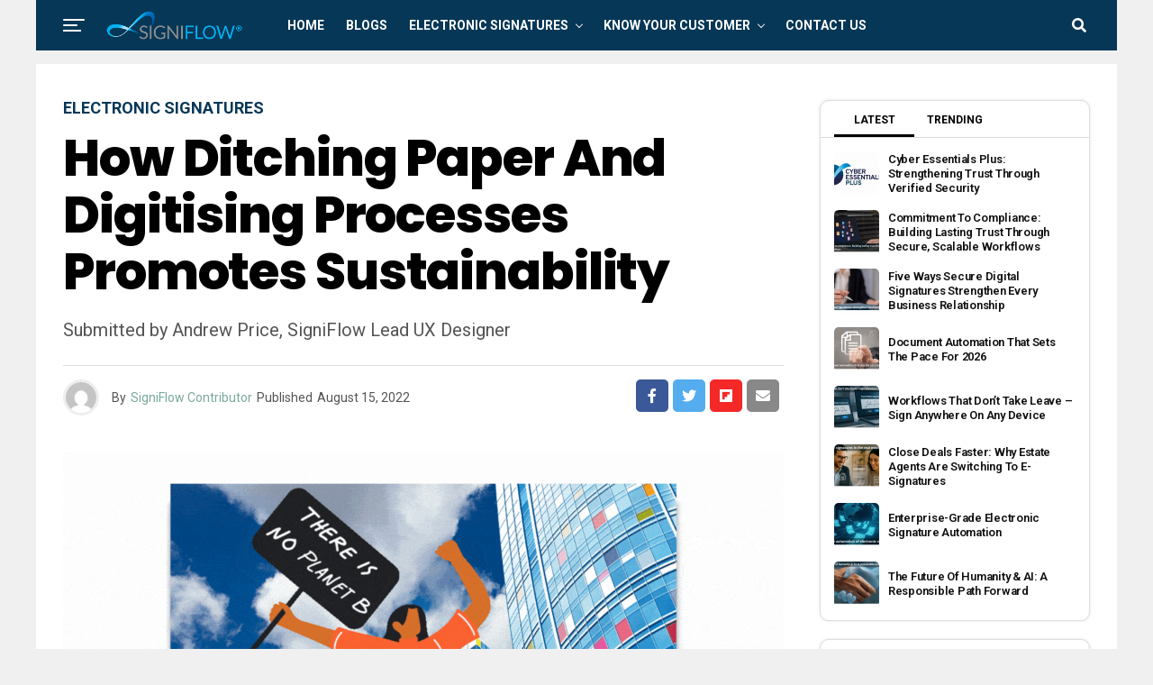

--- FILE ---
content_type: text/html; charset=UTF-8
request_url: https://www.signiflow.com/media/how-ditching-paper-and-digitising-processes-promotes-sustainability
body_size: 22066
content:
<!DOCTYPE html>
<html lang="en-US">
<head>
<meta charset="UTF-8" >
<meta name="viewport" id="viewport" content="width=device-width, initial-scale=1.0, maximum-scale=1.0, minimum-scale=1.0, user-scalable=no" />
<meta name='robots' content='index, follow, max-image-preview:large, max-snippet:-1, max-video-preview:-1' />
	<style>img:is([sizes="auto" i], [sizes^="auto," i]) { contain-intrinsic-size: 3000px 1500px }</style>
	<script id="cookieyes" type="27dfaff24bbac0a7b0912ec6-text/javascript" src="https://cdn-cookieyes.com/client_data/801b063f69d99821d4561d43/script.js"></script><!-- This site is tracked with the HandL UTM Grabber v3 (3.1.14) - https://www.utmgrabber.com/ --> 

	<!-- This site is optimized with the Yoast SEO Premium plugin v25.3 (Yoast SEO v26.7) - https://yoast.com/wordpress/plugins/seo/ -->
	<title>How ditching paper and digitising processes promotes sustainability</title>
	<meta name="description" content="Digital sustainability: How can businesses decrease their carbon footprint, while increasing their efficiency?" />
	<link rel="canonical" href="https://www.signiflow.com/media/how-ditching-paper-and-digitising-processes-promotes-sustainability" />
	<meta property="og:locale" content="en_US" />
	<meta property="og:type" content="article" />
	<meta property="og:title" content="How ditching paper and digitising processes promotes sustainability" />
	<meta property="og:description" content="Digital sustainability: How can businesses decrease their carbon footprint, while increasing their efficiency?" />
	<meta property="og:url" content="https://www.signiflow.com/media/how-ditching-paper-and-digitising-processes-promotes-sustainability" />
	<meta property="og:site_name" content="SigniFlow ® - News and Blog Media" />
	<meta property="article:publisher" content="https://www.facebook.com/SigniFlow" />
	<meta property="article:published_time" content="2022-08-15T13:44:52+00:00" />
	<meta property="article:modified_time" content="2022-09-13T06:22:40+00:00" />
	<meta property="og:image" content="https://www.signiflow.com/media/wp-content/uploads/sites/2/2022/08/Sustainability-Andrew-blog4-1024x683.gif" />
	<meta property="og:image:width" content="1024" />
	<meta property="og:image:height" content="683" />
	<meta property="og:image:type" content="image/gif" />
	<meta name="author" content="SigniFlow Contributor" />
	<meta name="twitter:card" content="summary_large_image" />
	<meta name="twitter:title" content="How ditching paper and digitising processes promotes sustainability" />
	<meta name="twitter:description" content="Digital sustainability: How can businesses decrease their carbon footprint, while increasing their efficiency?" />
	<meta name="twitter:creator" content="@SigniFlow" />
	<meta name="twitter:site" content="@SigniFlow" />
	<meta name="twitter:label1" content="Written by" />
	<meta name="twitter:data1" content="SigniFlow Contributor" />
	<meta name="twitter:label2" content="Est. reading time" />
	<meta name="twitter:data2" content="5 minutes" />
	<script type="application/ld+json" class="yoast-schema-graph">{"@context":"https://schema.org","@graph":[{"@type":"Article","@id":"https://www.signiflow.com/media/how-ditching-paper-and-digitising-processes-promotes-sustainability#article","isPartOf":{"@id":"https://www.signiflow.com/media/how-ditching-paper-and-digitising-processes-promotes-sustainability"},"author":{"name":"SigniFlow Contributor","@id":"https://www.signiflow.com/media/#/schema/person/fe2be772ec975936c3af779cf30ed243"},"headline":"How ditching paper and digitising processes promotes sustainability","datePublished":"2022-08-15T13:44:52+00:00","dateModified":"2022-09-13T06:22:40+00:00","mainEntityOfPage":{"@id":"https://www.signiflow.com/media/how-ditching-paper-and-digitising-processes-promotes-sustainability"},"wordCount":969,"publisher":{"@id":"https://www.signiflow.com/media/#organization"},"image":{"@id":"https://www.signiflow.com/media/how-ditching-paper-and-digitising-processes-promotes-sustainability#primaryimage"},"thumbnailUrl":"https://www.signiflow.com/media/wp-content/uploads/sites/2/2022/08/Sustainability-Andrew-blog4.gif","keywords":["Electronic Signatures","process digitisation","SigniFlow","sustainability"],"articleSection":["Electronic Signatures"],"inLanguage":"en-US"},{"@type":"WebPage","@id":"https://www.signiflow.com/media/how-ditching-paper-and-digitising-processes-promotes-sustainability","url":"https://www.signiflow.com/media/how-ditching-paper-and-digitising-processes-promotes-sustainability","name":"How ditching paper and digitising processes promotes sustainability","isPartOf":{"@id":"https://www.signiflow.com/media/#website"},"primaryImageOfPage":{"@id":"https://www.signiflow.com/media/how-ditching-paper-and-digitising-processes-promotes-sustainability#primaryimage"},"image":{"@id":"https://www.signiflow.com/media/how-ditching-paper-and-digitising-processes-promotes-sustainability#primaryimage"},"thumbnailUrl":"https://www.signiflow.com/media/wp-content/uploads/sites/2/2022/08/Sustainability-Andrew-blog4.gif","datePublished":"2022-08-15T13:44:52+00:00","dateModified":"2022-09-13T06:22:40+00:00","description":"Digital sustainability: How can businesses decrease their carbon footprint, while increasing their efficiency?","breadcrumb":{"@id":"https://www.signiflow.com/media/how-ditching-paper-and-digitising-processes-promotes-sustainability#breadcrumb"},"inLanguage":"en-US","potentialAction":[{"@type":"ReadAction","target":["https://www.signiflow.com/media/how-ditching-paper-and-digitising-processes-promotes-sustainability"]}]},{"@type":"ImageObject","inLanguage":"en-US","@id":"https://www.signiflow.com/media/how-ditching-paper-and-digitising-processes-promotes-sustainability#primaryimage","url":"https://www.signiflow.com/media/wp-content/uploads/sites/2/2022/08/Sustainability-Andrew-blog4.gif","contentUrl":"https://www.signiflow.com/media/wp-content/uploads/sites/2/2022/08/Sustainability-Andrew-blog4.gif","width":1200,"height":800,"caption":"There is no Planet B"},{"@type":"BreadcrumbList","@id":"https://www.signiflow.com/media/how-ditching-paper-and-digitising-processes-promotes-sustainability#breadcrumb","itemListElement":[{"@type":"ListItem","position":1,"name":"Home","item":"https://www.signiflow.com/media/"},{"@type":"ListItem","position":2,"name":"How ditching paper and digitising processes promotes sustainability"}]},{"@type":"WebSite","@id":"https://www.signiflow.com/media/#website","url":"https://www.signiflow.com/media/","name":"SigniFlow ® - News and Blog Media","description":"Electronic and Digital Signatures","publisher":{"@id":"https://www.signiflow.com/media/#organization"},"potentialAction":[{"@type":"SearchAction","target":{"@type":"EntryPoint","urlTemplate":"https://www.signiflow.com/media/?s={search_term_string}"},"query-input":{"@type":"PropertyValueSpecification","valueRequired":true,"valueName":"search_term_string"}}],"inLanguage":"en-US"},{"@type":"Organization","@id":"https://www.signiflow.com/media/#organization","name":"SigniFlow ® - News and Blog Media","url":"https://www.signiflow.com/media/","logo":{"@type":"ImageObject","inLanguage":"en-US","@id":"https://www.signiflow.com/media/#/schema/logo/image/","url":"https://www.signiflow.com/media/wp-content/uploads/sites/2/2020/12/SIGNIFLOW-SML-LOGO-180.png","contentUrl":"https://www.signiflow.com/media/wp-content/uploads/sites/2/2020/12/SIGNIFLOW-SML-LOGO-180.png","width":180,"height":45,"caption":"SigniFlow ® - News and Blog Media"},"image":{"@id":"https://www.signiflow.com/media/#/schema/logo/image/"},"sameAs":["https://www.facebook.com/SigniFlow","https://x.com/SigniFlow","https://www.linkedin.com/company/signiflow/","https://www.youtube.com/c/SigniFlow"]},{"@type":"Person","@id":"https://www.signiflow.com/media/#/schema/person/fe2be772ec975936c3af779cf30ed243","name":"SigniFlow Contributor","image":{"@type":"ImageObject","inLanguage":"en-US","@id":"https://www.signiflow.com/media/#/schema/person/image/","url":"https://secure.gravatar.com/avatar/61342fa85165203972887a05ec0819f1912382663338b7306a51dca1be30f45d?s=96&d=mm&r=g","contentUrl":"https://secure.gravatar.com/avatar/61342fa85165203972887a05ec0819f1912382663338b7306a51dca1be30f45d?s=96&d=mm&r=g","caption":"SigniFlow Contributor"},"url":"https://www.signiflow.com/media/author/signiflowcontributor"}]}</script>
	<!-- / Yoast SEO Premium plugin. -->


<link rel='dns-prefetch' href='//ajax.googleapis.com' />
<link rel='dns-prefetch' href='//use.fontawesome.com' />
<link rel='dns-prefetch' href='//fonts.googleapis.com' />
<link rel="alternate" type="application/rss+xml" title="SigniFlow ® - News and Blog Media &raquo; Feed" href="https://www.signiflow.com/media/feed" />
<link rel="alternate" type="application/rss+xml" title="SigniFlow ® - News and Blog Media &raquo; Comments Feed" href="https://www.signiflow.com/media/comments/feed" />
<link rel='stylesheet' id='wpacu-combined-css-head-1' href='https://www.signiflow.com/media/wp-content/cache/asset-cleanup/2/css/head-c744e3627b5821a095aa42450f06cb174b673a74.css' type='text/css' media='all' />
<style id='classic-theme-styles-inline-css' type='text/css'>
/*! This file is auto-generated */
.wp-block-button__link{color:#fff;background-color:#32373c;border-radius:9999px;box-shadow:none;text-decoration:none;padding:calc(.667em + 2px) calc(1.333em + 2px);font-size:1.125em}.wp-block-file__button{background:#32373c;color:#fff;text-decoration:none}
</style>
<style  type='text/css'  data-wpacu-inline-css-file='1'>
/*!/wp-content/plugins/cloudflare-stream/dist/blocks.style.build.css*/.wp-block-cloudflare-stream-block-video{margin-left:0;margin-right:0;margin-bottom:1em;min-width:50%}.wp-block-cloudflare-stream-block-video stream{max-width:100%}@supports ((position:-webkit-sticky) or (position:sticky)){.wp-block-cloudflare-stream-block-video [poster]{-o-object-fit:cover;object-fit:cover}}.wp-block-cloudflare-stream-block-video.aligncenter{text-align:center}
</style>
<style id='global-styles-inline-css' type='text/css'>
:root{--wp--preset--aspect-ratio--square: 1;--wp--preset--aspect-ratio--4-3: 4/3;--wp--preset--aspect-ratio--3-4: 3/4;--wp--preset--aspect-ratio--3-2: 3/2;--wp--preset--aspect-ratio--2-3: 2/3;--wp--preset--aspect-ratio--16-9: 16/9;--wp--preset--aspect-ratio--9-16: 9/16;--wp--preset--color--black: #000000;--wp--preset--color--cyan-bluish-gray: #abb8c3;--wp--preset--color--white: #ffffff;--wp--preset--color--pale-pink: #f78da7;--wp--preset--color--vivid-red: #cf2e2e;--wp--preset--color--luminous-vivid-orange: #ff6900;--wp--preset--color--luminous-vivid-amber: #fcb900;--wp--preset--color--light-green-cyan: #7bdcb5;--wp--preset--color--vivid-green-cyan: #00d084;--wp--preset--color--pale-cyan-blue: #8ed1fc;--wp--preset--color--vivid-cyan-blue: #0693e3;--wp--preset--color--vivid-purple: #9b51e0;--wp--preset--color--: #444;--wp--preset--gradient--vivid-cyan-blue-to-vivid-purple: linear-gradient(135deg,rgba(6,147,227,1) 0%,rgb(155,81,224) 100%);--wp--preset--gradient--light-green-cyan-to-vivid-green-cyan: linear-gradient(135deg,rgb(122,220,180) 0%,rgb(0,208,130) 100%);--wp--preset--gradient--luminous-vivid-amber-to-luminous-vivid-orange: linear-gradient(135deg,rgba(252,185,0,1) 0%,rgba(255,105,0,1) 100%);--wp--preset--gradient--luminous-vivid-orange-to-vivid-red: linear-gradient(135deg,rgba(255,105,0,1) 0%,rgb(207,46,46) 100%);--wp--preset--gradient--very-light-gray-to-cyan-bluish-gray: linear-gradient(135deg,rgb(238,238,238) 0%,rgb(169,184,195) 100%);--wp--preset--gradient--cool-to-warm-spectrum: linear-gradient(135deg,rgb(74,234,220) 0%,rgb(151,120,209) 20%,rgb(207,42,186) 40%,rgb(238,44,130) 60%,rgb(251,105,98) 80%,rgb(254,248,76) 100%);--wp--preset--gradient--blush-light-purple: linear-gradient(135deg,rgb(255,206,236) 0%,rgb(152,150,240) 100%);--wp--preset--gradient--blush-bordeaux: linear-gradient(135deg,rgb(254,205,165) 0%,rgb(254,45,45) 50%,rgb(107,0,62) 100%);--wp--preset--gradient--luminous-dusk: linear-gradient(135deg,rgb(255,203,112) 0%,rgb(199,81,192) 50%,rgb(65,88,208) 100%);--wp--preset--gradient--pale-ocean: linear-gradient(135deg,rgb(255,245,203) 0%,rgb(182,227,212) 50%,rgb(51,167,181) 100%);--wp--preset--gradient--electric-grass: linear-gradient(135deg,rgb(202,248,128) 0%,rgb(113,206,126) 100%);--wp--preset--gradient--midnight: linear-gradient(135deg,rgb(2,3,129) 0%,rgb(40,116,252) 100%);--wp--preset--font-size--small: 13px;--wp--preset--font-size--medium: 20px;--wp--preset--font-size--large: 36px;--wp--preset--font-size--x-large: 42px;--wp--preset--spacing--20: 0.44rem;--wp--preset--spacing--30: 0.67rem;--wp--preset--spacing--40: 1rem;--wp--preset--spacing--50: 1.5rem;--wp--preset--spacing--60: 2.25rem;--wp--preset--spacing--70: 3.38rem;--wp--preset--spacing--80: 5.06rem;--wp--preset--shadow--natural: 6px 6px 9px rgba(0, 0, 0, 0.2);--wp--preset--shadow--deep: 12px 12px 50px rgba(0, 0, 0, 0.4);--wp--preset--shadow--sharp: 6px 6px 0px rgba(0, 0, 0, 0.2);--wp--preset--shadow--outlined: 6px 6px 0px -3px rgba(255, 255, 255, 1), 6px 6px rgba(0, 0, 0, 1);--wp--preset--shadow--crisp: 6px 6px 0px rgba(0, 0, 0, 1);}:where(.is-layout-flex){gap: 0.5em;}:where(.is-layout-grid){gap: 0.5em;}body .is-layout-flex{display: flex;}.is-layout-flex{flex-wrap: wrap;align-items: center;}.is-layout-flex > :is(*, div){margin: 0;}body .is-layout-grid{display: grid;}.is-layout-grid > :is(*, div){margin: 0;}:where(.wp-block-columns.is-layout-flex){gap: 2em;}:where(.wp-block-columns.is-layout-grid){gap: 2em;}:where(.wp-block-post-template.is-layout-flex){gap: 1.25em;}:where(.wp-block-post-template.is-layout-grid){gap: 1.25em;}.has-black-color{color: var(--wp--preset--color--black) !important;}.has-cyan-bluish-gray-color{color: var(--wp--preset--color--cyan-bluish-gray) !important;}.has-white-color{color: var(--wp--preset--color--white) !important;}.has-pale-pink-color{color: var(--wp--preset--color--pale-pink) !important;}.has-vivid-red-color{color: var(--wp--preset--color--vivid-red) !important;}.has-luminous-vivid-orange-color{color: var(--wp--preset--color--luminous-vivid-orange) !important;}.has-luminous-vivid-amber-color{color: var(--wp--preset--color--luminous-vivid-amber) !important;}.has-light-green-cyan-color{color: var(--wp--preset--color--light-green-cyan) !important;}.has-vivid-green-cyan-color{color: var(--wp--preset--color--vivid-green-cyan) !important;}.has-pale-cyan-blue-color{color: var(--wp--preset--color--pale-cyan-blue) !important;}.has-vivid-cyan-blue-color{color: var(--wp--preset--color--vivid-cyan-blue) !important;}.has-vivid-purple-color{color: var(--wp--preset--color--vivid-purple) !important;}.has-black-background-color{background-color: var(--wp--preset--color--black) !important;}.has-cyan-bluish-gray-background-color{background-color: var(--wp--preset--color--cyan-bluish-gray) !important;}.has-white-background-color{background-color: var(--wp--preset--color--white) !important;}.has-pale-pink-background-color{background-color: var(--wp--preset--color--pale-pink) !important;}.has-vivid-red-background-color{background-color: var(--wp--preset--color--vivid-red) !important;}.has-luminous-vivid-orange-background-color{background-color: var(--wp--preset--color--luminous-vivid-orange) !important;}.has-luminous-vivid-amber-background-color{background-color: var(--wp--preset--color--luminous-vivid-amber) !important;}.has-light-green-cyan-background-color{background-color: var(--wp--preset--color--light-green-cyan) !important;}.has-vivid-green-cyan-background-color{background-color: var(--wp--preset--color--vivid-green-cyan) !important;}.has-pale-cyan-blue-background-color{background-color: var(--wp--preset--color--pale-cyan-blue) !important;}.has-vivid-cyan-blue-background-color{background-color: var(--wp--preset--color--vivid-cyan-blue) !important;}.has-vivid-purple-background-color{background-color: var(--wp--preset--color--vivid-purple) !important;}.has-black-border-color{border-color: var(--wp--preset--color--black) !important;}.has-cyan-bluish-gray-border-color{border-color: var(--wp--preset--color--cyan-bluish-gray) !important;}.has-white-border-color{border-color: var(--wp--preset--color--white) !important;}.has-pale-pink-border-color{border-color: var(--wp--preset--color--pale-pink) !important;}.has-vivid-red-border-color{border-color: var(--wp--preset--color--vivid-red) !important;}.has-luminous-vivid-orange-border-color{border-color: var(--wp--preset--color--luminous-vivid-orange) !important;}.has-luminous-vivid-amber-border-color{border-color: var(--wp--preset--color--luminous-vivid-amber) !important;}.has-light-green-cyan-border-color{border-color: var(--wp--preset--color--light-green-cyan) !important;}.has-vivid-green-cyan-border-color{border-color: var(--wp--preset--color--vivid-green-cyan) !important;}.has-pale-cyan-blue-border-color{border-color: var(--wp--preset--color--pale-cyan-blue) !important;}.has-vivid-cyan-blue-border-color{border-color: var(--wp--preset--color--vivid-cyan-blue) !important;}.has-vivid-purple-border-color{border-color: var(--wp--preset--color--vivid-purple) !important;}.has-vivid-cyan-blue-to-vivid-purple-gradient-background{background: var(--wp--preset--gradient--vivid-cyan-blue-to-vivid-purple) !important;}.has-light-green-cyan-to-vivid-green-cyan-gradient-background{background: var(--wp--preset--gradient--light-green-cyan-to-vivid-green-cyan) !important;}.has-luminous-vivid-amber-to-luminous-vivid-orange-gradient-background{background: var(--wp--preset--gradient--luminous-vivid-amber-to-luminous-vivid-orange) !important;}.has-luminous-vivid-orange-to-vivid-red-gradient-background{background: var(--wp--preset--gradient--luminous-vivid-orange-to-vivid-red) !important;}.has-very-light-gray-to-cyan-bluish-gray-gradient-background{background: var(--wp--preset--gradient--very-light-gray-to-cyan-bluish-gray) !important;}.has-cool-to-warm-spectrum-gradient-background{background: var(--wp--preset--gradient--cool-to-warm-spectrum) !important;}.has-blush-light-purple-gradient-background{background: var(--wp--preset--gradient--blush-light-purple) !important;}.has-blush-bordeaux-gradient-background{background: var(--wp--preset--gradient--blush-bordeaux) !important;}.has-luminous-dusk-gradient-background{background: var(--wp--preset--gradient--luminous-dusk) !important;}.has-pale-ocean-gradient-background{background: var(--wp--preset--gradient--pale-ocean) !important;}.has-electric-grass-gradient-background{background: var(--wp--preset--gradient--electric-grass) !important;}.has-midnight-gradient-background{background: var(--wp--preset--gradient--midnight) !important;}.has-small-font-size{font-size: var(--wp--preset--font-size--small) !important;}.has-medium-font-size{font-size: var(--wp--preset--font-size--medium) !important;}.has-large-font-size{font-size: var(--wp--preset--font-size--large) !important;}.has-x-large-font-size{font-size: var(--wp--preset--font-size--x-large) !important;}
:where(.wp-block-post-template.is-layout-flex){gap: 1.25em;}:where(.wp-block-post-template.is-layout-grid){gap: 1.25em;}
:where(.wp-block-columns.is-layout-flex){gap: 2em;}:where(.wp-block-columns.is-layout-grid){gap: 2em;}
:root :where(.wp-block-pullquote){font-size: 1.5em;line-height: 1.6;}
</style>
<style  type='text/css'  data-wpacu-inline-css-file='1'>
/*!/wp-content/plugins/wp-logo-showcase-responsive-slider-slider/assets/css/slick.css*/.slick-loading .slick-list{background:#fff url(/media/wp-content/plugins/wp-logo-showcase-responsive-slider-slider/assets/css/../images/ajax-loader.gif) center center no-repeat}.slick-slider{position:relative;display:block;box-sizing:border-box;-webkit-user-select:none;-moz-user-select:none;-ms-user-select:none;user-select:none;-webkit-touch-callout:none;-khtml-user-select:none;-ms-touch-action:pan-y;touch-action:pan-y;-webkit-tap-highlight-color:#fff0}.slick-list{position:relative;display:block;overflow:hidden;margin:0;padding:0}.slick-list:focus{outline:0}.slick-list.dragging{cursor:pointer;cursor:hand}.slick-slider .slick-list,.slick-slider .slick-track{-webkit-transform:translate3d(0,0,0);-moz-transform:translate3d(0,0,0);-ms-transform:translate3d(0,0,0);-o-transform:translate3d(0,0,0);transform:translate3d(0,0,0)}.slick-track{position:relative;top:0;left:0;display:block;margin-left:auto;margin-right:auto}.slick-track:after,.slick-track:before{display:table;content:''}.slick-track:after{clear:both}.slick-loading .slick-track{visibility:hidden}.slick-slide{display:none;float:left;height:100%;min-height:1px}[dir=rtl] .slick-slide{float:right}.slick-slide img{display:block}.slick-slide.slick-loading img{display:none}.slick-slide.dragging img{pointer-events:none}.slick-initialized .slick-slide{display:block}.slick-loading .slick-slide{visibility:hidden}.slick-vertical .slick-slide{display:block;height:auto;border:1px solid #fff0}.slick-arrow.slick-hidden{display:none}
</style>




<link rel='stylesheet' id='bwg_googlefonts-css' href='https://fonts.googleapis.com/css?family=Ubuntu&#038;subset=greek,latin,greek-ext,vietnamese,cyrillic-ext,latin-ext,cyrillic' type='text/css' media='all' />

<link rel='stylesheet' id='ql-jquery-ui-css' href='//ajax.googleapis.com/ajax/libs/jqueryui/1.12.1/themes/smoothness/jquery-ui.css?ver=6.8.3' type='text/css' media='all' />

<style  type='text/css'  data-wpacu-inline-css-file='1'>
/*!/wp-content/themes/zoxpress/css/reset.css*/html,body,div,span,applet,object,iframe,h1,h2,h3,h4,h5,h6,p,blockquote,pre,a,abbr,acronym,address,big,cite,code,del,dfn,em,img,ins,kbd,q,s,samp,small,strike,strong,sub,sup,tt,var,b,u,i,center,dl,dt,dd,ol,ul,li,fieldset,form,label,legend,table,caption,tbody,tfoot,thead,tr,th,td,article,aside,canvas,details,embed,figure,figcaption,footer,header,hgroup,menu,nav,output,ruby,section,summary,time,mark,audio,video{margin:0;padding:0;border:0;font-size:100%;vertical-align:baseline}article,aside,details,figcaption,figure,footer,header,hgroup,main,menu,nav,section{display:block}body{line-height:1}ol,ul{list-style:none}blockquote,q{quotes:none}blockquote:before,blockquote:after,q:before,q:after{content:'';content:none}table{border-collapse:collapse;border-spacing:0}
</style>
<link rel='stylesheet' id='fontawesome-css' href='https://use.fontawesome.com/releases/v5.12.1/css/all.css?ver=6.8.3' type='text/css' media='all' />
<link rel='stylesheet' id='zox-fonts-css' href='//fonts.googleapis.com/css?family=Heebo%3A300%2C400%2C500%2C700%2C800%2C900%7CAlegreya%3A400%2C500%2C700%2C800%2C900%7CJosefin+Sans%3A300%2C400%2C600%2C700%7CLibre+Franklin%3A300%2C400%2C500%2C600%2C700%2C800%2C900%7CFrank+Ruhl+Libre%3A300%2C400%2C500%2C700%2C900%7CNunito+Sans%3A300%2C400%2C600%2C700%2C800%2C900%7CMontserrat%3A300%2C400%2C500%2C600%2C700%2C800%2C900%7CAnton%3A400%7CNoto+Serif%3A400%2C700%7CNunito%3A300%2C400%2C600%2C700%2C800%2C900%7CRajdhani%3A300%2C400%2C500%2C600%2C700%7CTitillium+Web%3A300%2C400%2C600%2C700%2C900%7CPT+Serif%3A400%2C400i%2C700%2C700i%7CAmiri%3A400%2C400i%2C700%2C700i%7COswald%3A300%2C400%2C500%2C600%2C700%7CRoboto+Mono%3A400%2C700%7CBarlow+Semi+Condensed%3A700%2C800%2C900%7CPoppins%3A300%2C400%2C500%2C600%2C700%2C800%2C900%7CRoboto+Condensed%3A300%2C400%2C700%7CRoboto%3A300%2C400%2C500%2C700%2C900%7CPT+Serif%3A400%2C700%7COpen+Sans+Condensed%3A300%2C700%7COpen+Sans%3A700%7CSource+Serif+Pro%3A400%2C600%2C700%7CIM+Fell+French+Canon%3A400%2C400i%7CRoboto%3A100%2C100i%2C200%2C+200i%2C300%2C300i%2C400%2C400i%2C500%2C500i%2C600%2C600i%2C700%2C700i%2C800%2C800i%2C900%2C900i%7CRoboto%3A100%2C100i%2C200%2C+200i%2C300%2C300i%2C400%2C400i%2C500%2C500i%2C600%2C600i%2C700%2C700i%2C800%2C800i%2C900%2C900i%7CRoboto%3A100%2C100i%2C200%2C+200i%2C300%2C300i%2C400%2C400i%2C500%2C500i%2C600%2C600i%2C700%2C700i%2C800%2C800i%2C900%2C900i%7CPoppins%3A100%2C100i%2C200%2C+200i%2C300%2C300i%2C400%2C400i%2C500%2C500i%2C600%2C600i%2C700%2C700i%2C800%2C800i%2C900%2C900i%7CRoboto%3A100%2C100i%2C200%2C+200i%2C300%2C300i%2C400%2C400i%2C500%2C500i%2C600%2C600i%2C700%2C700i%2C800%2C800i%2C900%2C900i%7CIM+Fell+French+Canon%3A100%2C100i%2C200%2C+200i%2C300%2C300i%2C400%2C400i%2C500%2C500i%2C600%2C600i%2C700%2C700i%2C800%2C800i%2C900%2C900i%7CRoboto%3A100%2C100i%2C200%2C+200i%2C300%2C300i%2C400%2C400i%2C500%2C500i%2C600%2C600i%2C700%2C700i%2C800%2C800i%2C900%2C900i%26subset%3Dlatin%2Clatin-ext%2Ccyrillic%2Ccyrillic-ext%2Cgreek-ext%2Cgreek%2Cvietnamese' type='text/css' media='all' />

<script type="27dfaff24bbac0a7b0912ec6-text/javascript" id="handl-utm-grabber-js-extra">
/* <![CDATA[ */
var handl_utm = {"handl_landing_page":"https%3A%2F%2Fwww.signiflow.com%2Fmedia%2Fhow-ditching-paper-and-digitising-processes-promotes-sustainability","handl_ip":"3.230.31.173","handl_url":"https%3A%2F%2Fwww.signiflow.com%2Fmedia%2Fhow-ditching-paper-and-digitising-processes-promotes-sustainability","handl_url_base":"https%3A%2F%2Fwww.signiflow.com%2Fmedia%2Fhow-ditching-paper-and-digitising-processes-promotes-sustainability"};
var handl_utm_all_params = ["utm_source","utm_medium","utm_term","utm_content","utm_campaign","first_utm_source","first_utm_medium","first_utm_term","first_utm_content","first_utm_campaign","fbclid","msclkid","gclid","wbraid","gbraid","handl_original_ref","handl_landing_page","handl_landing_page_base","handl_ip","handl_ref","handl_url","handl_ref_domain","handl_url_base","gaclientid","organic_source","organic_source_str","user_agent","traffic_source","first_traffic_source","handlID","_fbc","_fbp","ad_id","adset_id","ad_name","adset_name","placement","handl_original_ref","handl_landing_page","handl_landing_page_base","handl_ip","handl_ref","handl_ref_domain","handl_url","handl_url_base"];
var handl_utm_cookie_duration = ["30","1"];
var handl_utm_append_params = ["utm_source","utm_medium","utm_term","utm_content","utm_campaign","gclid","ad_id","adset_id","ad_name","adset_name","placement","handl_original_ref","handl_landing_page","handl_landing_page_base","handl_ip","handl_ref","handl_ref_domain","handl_url","handl_url_base"];
var handl_utm_first_touch_params = ["utm_source","utm_medium","utm_term","utm_content","utm_campaign"];
var handl_utm_session_cookies = {"enabled":"0"};
var handl_ajax = {"ajax_url":"https:\/\/www.signiflow.com\/media\/wp-admin\/admin-ajax.php","fb_capi_enabled":"0","require_third_party_consent":""};
var handl_utm_custom_params = ["ad_id","adset_id","ad_name","adset_name","placement","handl_original_ref","handl_landing_page","handl_landing_page_base","handl_ip","handl_ref","handl_ref_domain","handl_url","handl_url_base"];
var handl_utm_dyo_logic = [];
var handl_utm_predefined = [];
/* ]]> */
</script>
<script type="27dfaff24bbac0a7b0912ec6-text/javascript" id="bwg_frontend-js-extra">
/* <![CDATA[ */
var bwg_objectsL10n = {"bwg_field_required":"field is required.","bwg_mail_validation":"This is not a valid email address.","bwg_search_result":"There are no images matching your search.","bwg_select_tag":"Select Tag","bwg_order_by":"Order By","bwg_search":"Search","bwg_show_ecommerce":"Show Ecommerce","bwg_hide_ecommerce":"Hide Ecommerce","bwg_show_comments":"Show Comments","bwg_hide_comments":"Hide Comments","bwg_restore":"Restore","bwg_maximize":"Maximize","bwg_fullscreen":"Fullscreen","bwg_exit_fullscreen":"Exit Fullscreen","bwg_search_tag":"SEARCH...","bwg_tag_no_match":"No tags found","bwg_all_tags_selected":"All tags selected","bwg_tags_selected":"tags selected","play":"Play","pause":"Pause","is_pro":"","bwg_play":"Play","bwg_pause":"Pause","bwg_hide_info":"Hide info","bwg_show_info":"Show info","bwg_hide_rating":"Hide rating","bwg_show_rating":"Show rating","ok":"Ok","cancel":"Cancel","select_all":"Select all","lazy_load":"0","lazy_loader":"https:\/\/www.signiflow.com\/media\/wp-content\/plugins\/photo-gallery\/images\/ajax_loader.png","front_ajax":"0","bwg_tag_see_all":"see all tags","bwg_tag_see_less":"see less tags"};
/* ]]> */
</script>
<script type="27dfaff24bbac0a7b0912ec6-text/javascript" id='wpacu-combined-js-head-group-1' src='https://www.signiflow.com/media/wp-content/cache/asset-cleanup/2/js/head-613eb91010330a1bb0709ec7c7259e85d0c1303f.js'></script><link rel="https://api.w.org/" href="https://www.signiflow.com/media/wp-json/" /><link rel="alternate" title="JSON" type="application/json" href="https://www.signiflow.com/media/wp-json/wp/v2/posts/40957" /><link rel='shortlink' href='https://www.signiflow.com/media/?p=40957' />
<style>.handl-hidden{display: none}</style><style>[class^="fieldset-handl_"]{display: none}</style><!-- Google Tag Manager -->
<script data-cfasync="false">(function(w,d,s,l,i){w[l]=w[l]||[];w[l].push({'gtm.start':
new Date().getTime(),event:'gtm.js'});var f=d.getElementsByTagName(s)[0],
j=d.createElement(s),dl=l!='dataLayer'?'&l='+l:'';j.async=true;j.src=
'https://www.googletagmanager.com/gtm.js?id='+i+dl;f.parentNode.insertBefore(j,f);
})(window,document,'script','dataLayer','GTM-NBJ3HCZH');</script>
<!-- End Google Tag Manager -->        <style type="text/css" id="pf-main-css">
            
				@media screen {
					.printfriendly {
						z-index: 1000; position: relative
					}
					.printfriendly a, .printfriendly a:link, .printfriendly a:visited, .printfriendly a:hover, .printfriendly a:active {
						font-weight: 600;
						cursor: pointer;
						text-decoration: none;
						border: none;
						-webkit-box-shadow: none;
						-moz-box-shadow: none;
						box-shadow: none;
						outline:none;
						font-size: 14px !important;
						color: #3AAA11 !important;
					}
					.printfriendly.pf-alignleft {
						float: left;
					}
					.printfriendly.pf-alignright {
						float: right;
					}
					.printfriendly.pf-aligncenter {
						justify-content: center;
						display: flex; align-items: center;
					}
				}

				.pf-button-img {
					border: none;
					-webkit-box-shadow: none;
					-moz-box-shadow: none;
					box-shadow: none;
					padding: 0;
					margin: 0;
					display: inline;
					vertical-align: middle;
				}

				img.pf-button-img + .pf-button-text {
					margin-left: 6px;
				}

				@media print {
					.printfriendly {
						display: none;
					}
				}
				        </style>

            
        <style type="text/css" id="pf-excerpt-styles">
          .pf-button.pf-button-excerpt {
              display: none;
           }
        </style>

            	<meta name="theme-color" content="#000" />
			<meta property="og:type" content="article" />
													<meta property="og:image" content="https://www.signiflow.com/media/wp-content/uploads/sites/2/2022/08/Sustainability-Andrew-blog4-1024x576.gif" />
				<meta name="twitter:image" content="https://www.signiflow.com/media/wp-content/uploads/sites/2/2022/08/Sustainability-Andrew-blog4-1024x576.gif" />
						<meta property="og:url" content="https://www.signiflow.com/media/how-ditching-paper-and-digitising-processes-promotes-sustainability" />
			<meta property="og:title" content="How ditching paper and digitising processes promotes sustainability" />
			<meta property="og:description" content="Submitted by Andrew Price, SigniFlow Lead UX Designer " />
			<meta name="twitter:card" content="summary_large_image">
			<meta name="twitter:url" content="https://www.signiflow.com/media/how-ditching-paper-and-digitising-processes-promotes-sustainability">
			<meta name="twitter:title" content="How ditching paper and digitising processes promotes sustainability">
			<meta name="twitter:description" content="Submitted by Andrew Price, SigniFlow Lead UX Designer ">
			<link rel="icon" href="https://www.signiflow.com/media/wp-content/uploads/sites/2/2022/09/cropped-cropped-Signiflow-FAV-512-32x32.png" sizes="32x32" />
<link rel="icon" href="https://www.signiflow.com/media/wp-content/uploads/sites/2/2022/09/cropped-cropped-Signiflow-FAV-512-192x192.png" sizes="192x192" />
<link rel="apple-touch-icon" href="https://www.signiflow.com/media/wp-content/uploads/sites/2/2022/09/cropped-cropped-Signiflow-FAV-512-180x180.png" />
<meta name="msapplication-TileImage" content="https://www.signiflow.com/media/wp-content/uploads/sites/2/2022/09/cropped-cropped-Signiflow-FAV-512-270x270.png" />
		<style type="text/css" id="wp-custom-css">
			.zox-bot-head-logo-main img{
max-height:40px;
}		</style>
		<noscript><style id="rocket-lazyload-nojs-css">.rll-youtube-player, [data-lazy-src]{display:none !important;}</style></noscript></head>
<body class="wp-singular post-template-default single single-post postid-40957 single-format-standard wp-embed-responsive wp-theme-zoxpress zox-sport3 zox-s6" >
	<div id="zox-fly-wrap">
	<div id="zox-fly-menu-top" class="left relative">
		<div id="zox-fly-logo" class="left relative">
							<a href="https://www.signiflow.com/media/"><img src="https://www.signiflow.com/media/wp-content/uploads/sites/2/2020/12/SIGNIFLOW-SML-LOGO-180@2x.png" alt="SigniFlow ® &#8211; News and Blog Media" data-rjs="2" /></a>
					</div><!--zox-fly-logo-->
		<div class="zox-fly-but-wrap zox-fly-but-menu zox-fly-but-click">
			<span></span>
			<span></span>
			<span></span>
			<span></span>
		</div><!--zox-fly-but-wrap-->
	</div><!--zox-fly-menu-top-->
	<div id="zox-fly-menu-wrap">
		<nav class="zox-fly-nav-menu left relative">
			<div class="menu-main-media-container"><ul id="menu-main-media" class="menu"><li id="menu-item-10257" class="menu-item menu-item-type-custom menu-item-object-custom menu-item-10257"><a href="https://www.signiflow.com/">HOME</a></li>
<li id="menu-item-10425" class="menu-item menu-item-type-post_type menu-item-object-page menu-item-home menu-item-10425"><a href="https://www.signiflow.com/media/">BLOGS</a></li>
<li id="menu-item-10487" class="menu-item menu-item-type-taxonomy menu-item-object-category current-post-ancestor current-menu-parent current-post-parent menu-item-10487"><a href="https://www.signiflow.com/media/category/electronic-signatures">ELECTRONIC SIGNATURES</a></li>
<li id="menu-item-10488" class="menu-item menu-item-type-taxonomy menu-item-object-category menu-item-10488"><a href="https://www.signiflow.com/media/category/know-your-customer">KNOW YOUR CUSTOMER</a></li>
<li id="menu-item-10343" class="menu-item menu-item-type-custom menu-item-object-custom menu-item-10343"><a href="https://www.signiflow.com/contact">CONTACT US</a></li>
</ul></div>		</nav>
	</div><!--zox-fly-menu-wrap-->
	<div id="zox-fly-soc-wrap">
		<span class="zox-fly-soc-head">Connect with us</span>
		<ul class="zox-fly-soc-list left relative">
							<li><a href="https://www.facebook.com/SigniFlow" target="_blank" class="fab fa-facebook-f"></a></li>
										<li><a href="https://twitter.com/SigniFlow" target="_blank" class="fab fa-twitter"></a></li>
										<li><a href="https://www.instagram.com/signiflow/" target="_blank" class="fab fa-instagram"></a></li>
													<li><a href="https://www.youtube.com/c/SigniFlow/videos" target="_blank" class="fab fa-youtube"></a></li>
										<li><a href="https://www.linkedin.com/company/10322378" target="_blank" class="fab fa-linkedin-in"></a></li>
											</ul>
	</div><!--zox-fly-soc-wrap-->
</div><!--zox-fly-wrap-->	<div id="zox-site" class="left zoxrel ">
		<div id="zox-search-wrap">
			<div class="zox-search-cont">
				<p class="zox-search-p">Hi, what are you looking for?</p>
				<div class="zox-search-box">
					<form method="get" id="zox-search-form" action="https://www.signiflow.com/media/">
	<input type="text" name="s" id="zox-search-input" value="Search" onfocus="if (!window.__cfRLUnblockHandlers) return false; if (this.value == &quot;Search&quot;) { this.value = &quot;&quot;; }" onblur="if (!window.__cfRLUnblockHandlers) return false; if (this.value == &quot;Search&quot;) { this.value = &quot;&quot;; }" data-cf-modified-27dfaff24bbac0a7b0912ec6-="" />
	<input type="submit" id="zox-search-submit" value="Search" />
</form>				</div><!--zox-search-box-->
			</div><!--zox-serach-cont-->
			<div class="zox-search-but-wrap zox-search-click">
				<span></span>
				<span></span>
			</div><!--zox-search-but-wrap-->
		</div><!--zox-search-wrap-->
					<div id="zox-wallpaper">
							</div><!--zox-wallpaper-->
				<div id="zox-site-wall" class="left zoxrel">
			<div id="zox-lead-top-wrap">
				<div id="zox-lead-top-in">
					<div id="zox-lead-top">
											</div><!--zox-lead-top-->
				</div><!--zox-lead-top-in-->
			</div><!--zox-lead-top-wrap-->
			<div id="zox-site-main" class="left zoxrel">
				<header id="zox-main-head-wrap" class="left zoxrel zox-trans-head">
																					<div id="zox-bot-head-wrap" class="left zoxrel">
	<div class="zox-head-width">
		<div id="zox-bot-head">
			<div id="zox-bot-head-left">
				<div class="zox-fly-but-wrap zoxrel zox-fly-but-click">
					<span></span>
					<span></span>
					<span></span>
					<span></span>
				</div><!--zox-fly-but-wrap-->
			</div><!--zox-bot-head-left-->
			<div id="zox-bot-head-mid" class="relative">
				<div class="zox-bot-head-logo">
					<div class="zox-bot-head-logo-main">
													<a href="https://www.signiflow.com/media/"><img src="https://www.signiflow.com/media/wp-content/uploads/sites/2/2020/12/SIGNIFLOW-SML-LOGO-180@2x.png" alt="SigniFlow ® &#8211; News and Blog Media" data-rjs="2" /></a>
											</div><!--zox-bot-head-logo-main-->
																<h2 class="zox-logo-title">SigniFlow ® &#8211; News and Blog Media</h2>
									</div><!--zox-bot-head-logo-->
				<div class="zox-bot-head-menu">
					<div class="zox-nav-menu">
						<div class="menu-main-media-container"><ul id="menu-main-media-1" class="menu"><li class="menu-item menu-item-type-custom menu-item-object-custom menu-item-10257"><a href="https://www.signiflow.com/">HOME</a></li>
<li class="menu-item menu-item-type-post_type menu-item-object-page menu-item-home menu-item-10425"><a href="https://www.signiflow.com/media/">BLOGS</a></li>
<li class="menu-item menu-item-type-taxonomy menu-item-object-category current-post-ancestor current-menu-parent current-post-parent menu-item-10487 zox-mega-drop"><a href="https://www.signiflow.com/media/category/electronic-signatures">ELECTRONIC SIGNATURES</a><div class="zox-mega-dropdown"><div class="zox-head-width"><ul class="zox-mega-list"><li><a href="https://www.signiflow.com/media/cyber-essentials-plus-signiflow-verified-security"><div class="zox-mega-img"><img width="600" height="337" src="https://www.signiflow.com/media/wp-content/uploads/sites/2/2026/01/SF-Blog-Images-Cyber-Essentials-Plus-Strengthening-trust-through-verified-security--600x337.png" class="attachment-zox-mid-thumb size-zox-mid-thumb wp-post-image" alt="Cyber Essentials Plus: Strengthening trust through verified security " decoding="async" loading="lazy" srcset="https://www.signiflow.com/media/wp-content/uploads/sites/2/2026/01/SF-Blog-Images-Cyber-Essentials-Plus-Strengthening-trust-through-verified-security--600x337.png 600w, https://www.signiflow.com/media/wp-content/uploads/sites/2/2026/01/SF-Blog-Images-Cyber-Essentials-Plus-Strengthening-trust-through-verified-security--1024x576.png 1024w" sizes="auto, (max-width: 600px) 100vw, 600px" /></div><p>Cyber Essentials Plus: Strengthening trust through verified security </p></a></li><li><a href="https://www.signiflow.com/media/secure-scalable-workflows"><div class="zox-mega-img"><img width="600" height="337" src="https://www.signiflow.com/media/wp-content/uploads/sites/2/2026/01/SF-Blog-Commitment-to-compliance-Building-lasting-trust-through-secure-scalable-workflows-600x337.png" class="attachment-zox-mid-thumb size-zox-mid-thumb wp-post-image" alt="Blog-Commitment to compliance Building lasting trust through secure, scalable workflows" decoding="async" loading="lazy" srcset="https://www.signiflow.com/media/wp-content/uploads/sites/2/2026/01/SF-Blog-Commitment-to-compliance-Building-lasting-trust-through-secure-scalable-workflows-600x337.png 600w, https://www.signiflow.com/media/wp-content/uploads/sites/2/2026/01/SF-Blog-Commitment-to-compliance-Building-lasting-trust-through-secure-scalable-workflows-1024x576.png 1024w" sizes="auto, (max-width: 600px) 100vw, 600px" /></div><p>Commitment to compliance: building lasting trust through secure, scalable workflows</p></a></li><li><a href="https://www.signiflow.com/media/digital-signatures-strengthen-business-relationship"><div class="zox-mega-img"><img width="600" height="337" src="https://www.signiflow.com/media/wp-content/uploads/sites/2/2026/01/image-600x337.png" class="attachment-zox-mid-thumb size-zox-mid-thumb wp-post-image" alt="SF-Blog-Five ways secure digital signatures strengthen every business relationship.png" decoding="async" loading="lazy" /></div><p>Five ways secure digital signatures strengthen every business relationship </p></a></li><li><a href="https://www.signiflow.com/media/document-automation"><div class="zox-mega-img"><img width="600" height="337" src="https://www.signiflow.com/media/wp-content/uploads/sites/2/2025/12/SF-Blog-Document-automation-that-sets-the-pace-for-2026-600x337.png" class="attachment-zox-mid-thumb size-zox-mid-thumb wp-post-image" alt="" decoding="async" loading="lazy" srcset="https://www.signiflow.com/media/wp-content/uploads/sites/2/2025/12/SF-Blog-Document-automation-that-sets-the-pace-for-2026-600x337.png 600w, https://www.signiflow.com/media/wp-content/uploads/sites/2/2025/12/SF-Blog-Document-automation-that-sets-the-pace-for-2026-1024x576.png 1024w" sizes="auto, (max-width: 600px) 100vw, 600px" /></div><p>Document automation that sets the pace for 2026 </p></a></li><li><a href="https://www.signiflow.com/media/workflows-remote-electronic-signatures-anywhere"><div class="zox-mega-img"><img width="600" height="337" src="https://www.signiflow.com/media/wp-content/uploads/sites/2/2025/11/SF-Blog-Workflows-that-dont-take-leave-–-sign-anywhere-on-any-device-600x337.png" class="attachment-zox-mid-thumb size-zox-mid-thumb wp-post-image" alt="Workflows that don’t take leave – sign anywhere on any device" decoding="async" loading="lazy" srcset="https://www.signiflow.com/media/wp-content/uploads/sites/2/2025/11/SF-Blog-Workflows-that-dont-take-leave-–-sign-anywhere-on-any-device-600x337.png 600w, https://www.signiflow.com/media/wp-content/uploads/sites/2/2025/11/SF-Blog-Workflows-that-dont-take-leave-–-sign-anywhere-on-any-device-1024x576.png 1024w" sizes="auto, (max-width: 600px) 100vw, 600px" /></div><p>Workflows that don’t take leave – sign anywhere on any device </p></a></li></ul></div></div></li>
<li class="menu-item menu-item-type-taxonomy menu-item-object-category menu-item-10488 zox-mega-drop"><a href="https://www.signiflow.com/media/category/know-your-customer">KNOW YOUR CUSTOMER</a><div class="zox-mega-dropdown"><div class="zox-head-width"><ul class="zox-mega-list"><li><a href="https://www.signiflow.com/media/fica-law-in-the-spotlight-after-property-sales-to-politically-exposed-nationals"><div class="zox-mega-img"><img width="600" height="337" src="https://www.signiflow.com/media/wp-content/uploads/sites/2/2020/03/fica-aml-branded-600x337.jpg" class="attachment-zox-mid-thumb size-zox-mid-thumb wp-post-image" alt="" decoding="async" loading="lazy" srcset="https://www.signiflow.com/media/wp-content/uploads/sites/2/2020/03/fica-aml-branded-600x337.jpg 600w, https://www.signiflow.com/media/wp-content/uploads/sites/2/2020/03/fica-aml-branded-1024x576.jpg 1024w" sizes="auto, (max-width: 600px) 100vw, 600px" /></div><p>FICA law in the spotlight after property sales to politically exposed nationals</p></a></li><li><a href="https://www.signiflow.com/media/kyc-factory-enables-paperless-compliance-processes"><div class="zox-mega-img"><img width="600" height="337" src="https://www.signiflow.com/media/wp-content/uploads/sites/2/2020/02/kycfactory-blog-picBRANDED-600x337.jpg" class="attachment-zox-mid-thumb size-zox-mid-thumb wp-post-image" alt="" decoding="async" loading="lazy" srcset="https://www.signiflow.com/media/wp-content/uploads/sites/2/2020/02/kycfactory-blog-picBRANDED-600x337.jpg 600w, https://www.signiflow.com/media/wp-content/uploads/sites/2/2020/02/kycfactory-blog-picBRANDED-1024x576.jpg 1024w" sizes="auto, (max-width: 600px) 100vw, 600px" /></div><p>KYC Factory enables paperless compliance processes</p></a></li><li><a href="https://www.signiflow.com/media/introducing-the-first-fully-digital-end-to-end-fica-system"><div class="zox-mega-img"><img width="600" height="337" src="https://www.signiflow.com/media/wp-content/uploads/sites/2/2019/11/digital-kyc-fica-aml-branded-600x337.jpg" class="attachment-zox-mid-thumb size-zox-mid-thumb wp-post-image" alt="" decoding="async" loading="lazy" srcset="https://www.signiflow.com/media/wp-content/uploads/sites/2/2019/11/digital-kyc-fica-aml-branded-600x337.jpg 600w, https://www.signiflow.com/media/wp-content/uploads/sites/2/2019/11/digital-kyc-fica-aml-branded-1024x576.jpg 1024w" sizes="auto, (max-width: 600px) 100vw, 600px" /></div><p>Introducing the first fully digital end-to-end FICA system</p></a></li><li><a href="https://www.signiflow.com/media/new-fintech-partnership-to-escalate-rapidlei-growth-in-south-africa"><div class="zox-mega-img"><img width="600" height="337" src="https://www.signiflow.com/media/wp-content/uploads/sites/2/2019/05/fintech-1-1-BRANDED-600x337.jpg" class="attachment-zox-mid-thumb size-zox-mid-thumb wp-post-image" alt="" decoding="async" loading="lazy" srcset="https://www.signiflow.com/media/wp-content/uploads/sites/2/2019/05/fintech-1-1-BRANDED-600x337.jpg 600w, https://www.signiflow.com/media/wp-content/uploads/sites/2/2019/05/fintech-1-1-BRANDED-1024x576.jpg 1024w" sizes="auto, (max-width: 600px) 100vw, 600px" /></div><p>New fintech partnership to escalate RapidLEI growth in South Africa</p></a></li><li><a href="https://www.signiflow.com/media/geospatial-tech-solves-fica-kyc-challenges"><div class="zox-mega-img"><img width="600" height="337" src="https://www.signiflow.com/media/wp-content/uploads/sites/2/2018/07/geospatial-image-BRANDED2-600x337.jpg" class="attachment-zox-mid-thumb size-zox-mid-thumb wp-post-image" alt="" decoding="async" loading="lazy" srcset="https://www.signiflow.com/media/wp-content/uploads/sites/2/2018/07/geospatial-image-BRANDED2-600x337.jpg 600w, https://www.signiflow.com/media/wp-content/uploads/sites/2/2018/07/geospatial-image-BRANDED2-1024x576.jpg 1024w" sizes="auto, (max-width: 600px) 100vw, 600px" /></div><p>Geospatial tech solves FICA, KYC challenges</p></a></li></ul></div></div></li>
<li class="menu-item menu-item-type-custom menu-item-object-custom menu-item-10343"><a href="https://www.signiflow.com/contact">CONTACT US</a></li>
</ul></div>					</div><!--zox-nav-menu-->
				</div><!--zox-bot-head-menu-->
			</div><!--zox-bot-head-mid-->
			<div id="zox-bot-head-right">
								<span class="zox-nav-search-but fas fa-search zox-search-click"></span>
			</div><!--zox-bot-head-right-->
		</div><!--zox-bot-head-->
	</div><!--zox-head-width-->
</div><!--zox-bot-head-wrap-->				</header><!---zox-main-header-wrap-->
				<div id="zox-site-grid">
					<div id="zox-site-wall-small">
												<div id="zox-main-body-wrap" class="left relative">	<article id="post-40957" class="post-40957 post type-post status-publish format-standard has-post-thumbnail hentry category-electronic-signatures tag-electronic-signatures tag-process-digitisation tag-signiflow tag-sustainability" itemscope itemtype="http://schema.org/NewsArticle">
					<div class="zox-article-wrap zoxrel left zox100">
			<meta itemscope itemprop="mainEntityOfPage"  itemType="https://schema.org/WebPage" itemid="https://www.signiflow.com/media/how-ditching-paper-and-digitising-processes-promotes-sustainability"/>
						<div class="zox-post-main-grid">
				<div class="zox-post-width">
					<div class="zox-post-main-wrap zoxrel left zox100">
						<div class="zox-post-main">
															<div class="zox-post-bot-wrap">
																												<div class="zox-post-title-wrap zox-tit2">
											<header class="zox-post-head-wrap left zoxrel zox100">
	<div class="zox-post-head zoxrel">
		<h3 class="zox-post-cat">
			<a class="zox-post-cat-link" href="https://www.signiflow.com/media/category/electronic-signatures"><span class="zox-post-cat">Electronic Signatures</span></a>
		</h3>
		<h1 class="zox-post-title left entry-title" itemprop="headline">How ditching paper and digitising processes promotes sustainability</h1>
					<span class="zox-post-excerpt"><p>Submitted by Andrew Price, SigniFlow Lead UX Designer </p>
<div class="printfriendly pf-button pf-button-excerpt pf-alignleft">
                    <a href="#" rel="nofollow" onclick="if (!window.__cfRLUnblockHandlers) return false; window.print(); return false;" title="Printer Friendly, PDF & Email" data-cf-modified-27dfaff24bbac0a7b0912ec6-="">
                    <img decoding="async" class="pf-button-img" src="https://cdn.printfriendly.com/buttons/printfriendly-pdf-button.png" alt="Print Friendly, PDF & Email" style="width: 112px;height: 24px;"  />
                    </a>
                </div></span>
				<div class="zox-post-info-wrap">
							<div class="zox-post-byline-wrap">
					<div class="zox-author-thumb">
						<img alt='' src='https://secure.gravatar.com/avatar/61342fa85165203972887a05ec0819f1912382663338b7306a51dca1be30f45d?s=40&#038;d=mm&#038;r=g' srcset='https://secure.gravatar.com/avatar/61342fa85165203972887a05ec0819f1912382663338b7306a51dca1be30f45d?s=80&#038;d=mm&#038;r=g 2x' class='avatar avatar-40 photo' height='40' width='40' decoding='async'/>					</div><!--zox-author-thumb-->
					<div class="zox-author-info-wrap">
						<div class="zox-author-name-wrap" itemprop="author" itemscope itemtype="https://schema.org/Person">
							<p>By</p><span class="zox-author-name vcard fn author" itemprop="name"><a href="https://www.signiflow.com/media/author/signiflowcontributor" title="Posts by SigniFlow Contributor" rel="author">SigniFlow Contributor</a></span>
						</div><!--zox-author-name-wrap-->
						<div class="zox-post-date-wrap">
							<p>Published</p> <span class="zox-post-date updated"><time class="post-date updated" itemprop="datePublished" datetime="2022-08-15">August 15, 2022</time></span>
							<meta itemprop="dateModified" content="2022-09-13"/>
						</div><!--zox-post-date-wrap-->
					</div><!--zox-author-info-wrap-->
				</div><!--zox-post-byline-wrap-->
						<div class="zox-post-soc-top-wrap">
																<div class="zox-post-soc-stat">
		<ul class="zox-post-soc-stat-list left zoxrel">
 			<a href="#" onclick="if (!window.__cfRLUnblockHandlers) return false; window.open('http://www.facebook.com/sharer.php?u=https://www.signiflow.com/media/how-ditching-paper-and-digitising-processes-promotes-sustainability&amp;t=How ditching paper and digitising processes promotes sustainability', 'facebookShare', 'width=626,height=436'); return false;" title="Share on Facebook" data-cf-modified-27dfaff24bbac0a7b0912ec6-="">
 			<li class="zox-post-soc-fb">
 				<i class="fab fa-facebook-f"></i>
 			</li>
 			</a>
 			<a href="#" onclick="if (!window.__cfRLUnblockHandlers) return false; window.open('http://twitter.com/share?text=How ditching paper and digitising processes promotes sustainability -&amp;url=https://www.signiflow.com/media/how-ditching-paper-and-digitising-processes-promotes-sustainability', 'twitterShare', 'width=626,height=436'); return false;" title="Tweet This Post" data-cf-modified-27dfaff24bbac0a7b0912ec6-="">
 			<li class="zox-post-soc-twit">
 				<i class="fab fa-twitter"></i>
 			</li>
 			</a>
 			<a href="#" onclick="if (!window.__cfRLUnblockHandlers) return false; window.open('https://share.flipboard.com/bookmarklet/popout?v=How ditching paper and digitising processes promotes sustainability&url=https://www.signiflow.com/media/how-ditching-paper-and-digitising-processes-promotes-sustainability&utm_medium=article-share&utm_campaign=tools&utm_source=SigniFlow ® - News and Blog Media', 'flipboardShare', 'width=626,height=436'); return false;" title="Share on Flipboard" data-cf-modified-27dfaff24bbac0a7b0912ec6-="">
 			<li class="zox-post-soc-flip">
 				<i class="fab fa-flipboard"></i>
 			</li>
 			</a>
 			<a href="/cdn-cgi/l/email-protection#[base64]">
 			<li class="zox-post-soc-email">
 				<i class="fas fa-envelope"></i>
 			</li>
 			</a>
 			 		</ul>
	</div><!--zox-post-soc-stat-->
 												</div><!--zox-post-soc-top-wrap-->
		</div><!--zox-post-info-wrap-->
	</div><!--zox-post-head-->
</header><!--zox-post-head-wrap-->										</div><!--zox-post-title-wrap-->
										<div class="zox-post-img-wrap">
																	<div class="zox-post-img left zoxrel zoxlh0" itemprop="image" itemscope itemtype="https://schema.org/ImageObject">
				<img width="1200" height="800" src="https://www.signiflow.com/media/wp-content/uploads/sites/2/2022/08/Sustainability-Andrew-blog4.gif" class="flipboard-image wp-post-image" alt="There is no Planet B" decoding="async" fetchpriority="high" />								<meta itemprop="url" content="https://www.signiflow.com/media/wp-content/uploads/sites/2/2022/08/Sustainability-Andrew-blog4.gif">
				<meta itemprop="width" content="1200">
				<meta itemprop="height" content="800">
			</div><!--zox-post-img-->
							<span class="zox-post-img-cap"></span>
													</div><!--zox-post-img-wrap-->
																																			</div><!--zox-post-bot-wrap-->
														<div class="zox-post-body-wrap left zoxrel">
	<div class="zox-post-body left zoxrel zox100">
		<div class="pf-content">
<p>When the first pieces of paper were made in China in 105 AD, no one could have imagined how widely it would end up being used, or the implications of this.</p>



<p>Paper as we know it today only boomed at the end of the 19th century. In Britain alone, paper production rocketed from 96&nbsp;000 tonnes a year in 1861, to 648&nbsp;000 tonnes in 1900 . This massive increase followed the development of new techniques for extracting fibres from wood, which saw the cost of paper drop, and production rise. This was also the start of many paper-related sustainability issues.</p>



<p>In 2021,&nbsp; an estimated 409 million tonnes of paper was produced. This equates to an estimated 22&nbsp;495&nbsp;000&nbsp;000&nbsp;000 (yes, that is a trillion) litres of water used to grow and produce said paper. For reference’s sake, this is more water than is currently in the Colorado river &#8211; the fifth largest river in the United States.</p>



<h2 class="wp-block-heading" id="h-what-is-causing-this-excessive-use-of-water"><strong>What is causing this excessive use of water?</strong></h2>



<p>So what is causing the use of so much water? Well, it comes down to three things:</p>



<ol class="wp-block-list" type="1"><li>Growing trees</li><li>Making pulp, and</li><li>Bleaching paper (incidentally, the most wasteful of the three elements)</li></ol>



<h2 class="wp-block-heading" id="h-growing-trees-an-ironic-state-of-affairs"><strong>Growing trees: An ironic state of affairs</strong></h2>



<p>You may think that the use of water to grow trees is good for the environment, because it means more trees &#8211; and more trees means less carbon dioxide in the atmosphere.</p>



<p>And you’d be right. However, there is another side to this.</p>



<p>You see, in order for new trees to be planted for paper production, existing trees must be cut down. And when trees are chopped down, wildlife is displaced, and ecosystems disrupted.</p>



<h2 class="wp-block-heading" id="h-pulp-to-paper-an-intensely-chemical-process"><strong>Pulp to paper: An intensely chemical process</strong></h2>



<p>The pulp is an interesting part of the process. While you’d be forgiven for thinking that paper was made by turning freshly cut bark strips into crisp, white pages you find on your desk, you’d be very wrong.</p>



<p>The process is far more intensive and energy sapping (pun not intended). Actually, trees are first turned into wood chips, before being boiled in a highly-chemical water solution to make them soft and manageable.</p>



<h2 class="wp-block-heading" id="h-bleaching-water-rendered-useless"><strong>Bleaching: Water rendered useless</strong></h2>



<p>Then – and this is the big culprit – bleaching takes place.</p>



<p>Bleaching is required to turn that brown wood into the bright white that we all know. The chemical-laden water that is left over is unusable, and is simply disposed of, with the hope that it won’t damage the ecosystem further.</p>



<p>According to the <a href="https://www.wri.org/insights/ranking-worlds-most-water-stressed-countries-2040">World Resources Institute</a>, most of the world won’t have enough water to meet demand year-round by 2040 – unless there is a massive about-turn in our water usage. And we know that this is not just fear-mongering, because we’ve already seen this start to manifest in cities all over the world.</p>



<p>One of the most well-known cities to fall victim, is the beautiful city of Cape Town, South Africa. Time has in fact <a href="https://time.com/cape-town-south-africa-water-crisis/">described</a> the dire situation there as a “dystopian scenario”.</p>



<h2 class="wp-block-heading" id="h-so-how-do-we-prevent-this-looming-dystopia"><strong>So how do we prevent this looming dystopia?</strong></h2>



<p>In a Forbes article titled “<a href="https://www.forbes.com/sites/forbestechcouncil/2021/05/11/the-sustainable-impact-of-a-paperless-office/?sh=65a1f1391095">The sustainable impact of a paperless office</a>”, the paperless office is described as “one of the most tangible examples of digitalisation that has a positive impact on the environment, while also providing major business performance benefits.”</p>



<p>At SigniFlow, we couldn’t agree more. Our goal is to completely digitise and automate businesses’ paper-based processes to enable them to move towards a more sustainable, more cost-effective and efficient future.</p>



<p>Paper-based processes cause issues that simply don’t arise in a digital world. In a digital world, documents cannot go missing. In a digital world, business processes are immediately sustainable and compliant.</p>



<h2 class="wp-block-heading" id="h-but-isn-t-going-paperless-difficult"><strong>But isn’t going paperless difficult?</strong></h2>



<p>Any concerns around the effort involved aside, if a business is to get and maintain a competitive advantage and maximise profits, paperless processes must be implemented.</p>



<p>But the good news is that, while your business is not going to go paperless overnight, it can be done with minimal disruption – as long as you have the right digital partners.</p>



<p>Rome wasn’t built in a day – but then Rome didn’t have SigniFlow on its side. Who knows how different things could have been if they did…</p>



<p>But in all seriousness, we have seen company after company migrate their manual processes to digital, and have yet to see any one of them abandon their projects because of the effort involved.</p>



<p><strong>The bottom line</strong></p>



<p>A <a href="https://www.cbd.int/doc/case-studies/inc/cs-inc-cone-communications-en.pdf">study by Cone Communications </a>&nbsp;found that 87% of people asked were more likely to purchase products from companies that supported the issues they believed in – and 76% said they would be unlikely to buy from companies on the wrong side of issues that conflict with their values.</p>



<p>It’s a win-win: Not only will you be getting more customers, but you’ll also be able to handle the influx – thanks to your new time-saving automation system.</p>



<p>At the end of the day, our world’s resources cannot simply be reproduced and they cannot be saved once they’ve passed a certain point. The world needs businesses and individuals to do their part to help save us all from a dystopian nightmare.</p>



<h3 class="wp-block-heading" id="h-references">REFERENCES</h3>



<ol class="wp-block-list" type="1"><li>Pixartprinting – <a href="https://www.pixartprinting.co.uk/blog/history-paper/">The history of paper: from its origins to the present day</a></li><li>Statista – <a href="https://www.statista.com/statistics/1089078/demand-paper-globally-until-2030/">Paper consumption worldwide from 2020 to 2030</a></li><li>Sierra – <a href="https://www.sierraclub.org/sierra/2015-1-january-february/ask-mr-green/hey-mr-green-what-about-all-water-it-takes-make-paper#:~:text=U.S.%20paper%20manufacturers%20use%20about,which%20is%20returned%20to%20watersheds">Hey Mr. Green, What About All The Water It Takes To Make Paper?</a></li><li>Crash Course Kids YouTube – <a href="https://www.youtube.com/watch?v=jNOc7mHr5gI">H20-NO! Fresh Water Problems</a></li><li>PopSci – <a href="https://www.popsci.com/environment/paper-products-sustainability/">Where does your paper come from? The good and the bad news</a></li><li>Paper on the Rocks – <a href="https://paperontherocks.com/2019/03/22/water-waste-paper-industry-what-makes-pulp-paper-production-thirsty-business/">Paper Making: What makes Paper Production such a wasteful process?</a></li><li>World Resources Institute &#8211; <a href="https://www.wri.org/insights/ranking-worlds-most-water-stressed-countries-2040">Ranking the World’s Most Water-Stressed Countries in 2040</a></li><li>Time – <a href="https://time.com/cape-town-south-africa-water-crisis/">Cape Town South Africa water crisis</a></li><li>Forbes – <a href="https://www.forbes.com/sites/forbestechcouncil/2021/05/11/the-sustainable-impact-of-a-paperless-office/?sh=1fb11af71095">The sustainable impact of a paperless office</a></li><li>Cone Communications – <a href="https://www.cbd.int/doc/case-studies/inc/cs-inc-cone-communications-en.pdf">Case Studies: Corporate Social Responsibility</a></li></ol>
<div class="printfriendly pf-button pf-button-content pf-alignleft">
                    <a href="#" rel="nofollow" onclick="if (!window.__cfRLUnblockHandlers) return false; window.print(); return false;" title="Printer Friendly, PDF & Email" data-cf-modified-27dfaff24bbac0a7b0912ec6-="">
                    <img decoding="async" class="pf-button-img" src="https://cdn.printfriendly.com/buttons/printfriendly-pdf-button.png" alt="Print Friendly, PDF & Email" style="width: 112px;height: 24px;"  />
                    </a>
                </div></div>			</div><!--zox-post-body-->
	<div class="zox-post-body-bot left zoxrel zox100">
		<div class="zox-post-body-width">
			<div class="zox-post-tags left zoxrel zox100">
				<span class="zox-post-tags-header">In this article:</span><span itemprop="keywords"><a href="https://www.signiflow.com/media/tag/electronic-signatures" rel="tag">Electronic Signatures</a>, <a href="https://www.signiflow.com/media/tag/process-digitisation" rel="tag">process digitisation</a>, <a href="https://www.signiflow.com/media/tag/signiflow" rel="tag">SigniFlow</a>, <a href="https://www.signiflow.com/media/tag/sustainability" rel="tag">sustainability</a></span>
			</div><!--zox-post-tags-->
						<div class="zox-posts-nav-link">
							</div><!--zox-posts-nav-link-->
						<div class="zox-org-wrap" itemprop="publisher" itemscope itemtype="https://schema.org/Organization">
				<div class="zox-org-logo" itemprop="logo" itemscope itemtype="https://schema.org/ImageObject">
											<img src="https://www.signiflow.com/media/wp-content/uploads/sites/2/2020/12/SIGNIFLOW-SML-LOGO-180@2x.png"/>
						<meta itemprop="url" content="https://www.signiflow.com/media/wp-content/uploads/sites/2/2020/12/SIGNIFLOW-SML-LOGO-180@2x.png">
									</div><!--zox-org-logo-->
				<meta itemprop="name" content="SigniFlow ® &#8211; News and Blog Media">
			</div><!--zox-org-wrap-->
					</div><!--zox-post-body-width-->
	</div><!--zox-post-body-bot-->
</div><!--zox-post-body-wrap-->						</div><!--zox-post-main-->
													<div class="zox-post-side-wrap zox-post-side-noalp zoxrel zox-sticky-side">
								<div id="zox-side-wrap" class="zoxrel zox-divs">
						<div id="zox_side_tab_widget-5" class="zox-side-widget zox_side_tab_widget">
			<div class="zox-widget-tab-wrap left zoxrel">
				<div class="zox-widget-tab-head-wrap left zoxrel zox100">
					<ul class="zox-widget-tab-head left zoxrel zox100">
						<li class="zox-widget-tab-act"><a href="#zox-tab-col1"><span class="zox-widget-tab-but">Latest</span></a></li>
						<li><a href="#zox-tab-col2"><span class="zox-widget-tab-but">Trending</span></a></li>
											</ul>
				</div><!--zox-widget-tab-head-wrap-->
				<div id="zox-tab-col1" class="zox-side-list-wrap left zoxrel zox-tab-col-cont">
																																			<section class="zox-art-wrap zoxrel zox-art-small">
			<div class="zox-art-grid">
			<div class="zox-art-img zoxrel zox100 zoxlh0">
				<a href="https://www.signiflow.com/media/cyber-essentials-plus-signiflow-verified-security" rel="bookmark">
				<img width="100" height="100" src="https://www.signiflow.com/media/wp-content/uploads/sites/2/2026/01/SF-Blog-Images-Cyber-Essentials-Plus-Strengthening-trust-through-verified-security--100x100.png" class="lazy-load wp-post-image" alt="Cyber Essentials Plus: Strengthening trust through verified security " decoding="async" loading="lazy" srcset="https://www.signiflow.com/media/wp-content/uploads/sites/2/2026/01/SF-Blog-Images-Cyber-Essentials-Plus-Strengthening-trust-through-verified-security--100x100.png 100w, https://www.signiflow.com/media/wp-content/uploads/sites/2/2026/01/SF-Blog-Images-Cyber-Essentials-Plus-Strengthening-trust-through-verified-security--150x150.png 150w, https://www.signiflow.com/media/wp-content/uploads/sites/2/2026/01/SF-Blog-Images-Cyber-Essentials-Plus-Strengthening-trust-through-verified-security--600x600.png 600w" sizes="auto, (max-width: 100px) 100vw, 100px" />				</a>
							</div><!--zox-art-img-->
			<div class="zox-art-text">
	<h3 class="zox-s-cat"><span class="zox-s-cat">Electronic Signatures</span></h3>
	<div class="zox-art-title">
		<a href="https://www.signiflow.com/media/cyber-essentials-plus-signiflow-verified-security" rel="bookmark">
		<h2 class="zox-s-title3">Cyber Essentials Plus: Strengthening trust through verified security </h2>
		</a>
	</div><!--zox-art-title-->
</div><!--zox-art-text-->		</div><!--zox-art-grid-->
	</section><!--zox-art-wrap-->																																<section class="zox-art-wrap zoxrel zox-art-small">
			<div class="zox-art-grid">
			<div class="zox-art-img zoxrel zox100 zoxlh0">
				<a href="https://www.signiflow.com/media/secure-scalable-workflows" rel="bookmark">
				<img width="100" height="100" src="https://www.signiflow.com/media/wp-content/uploads/sites/2/2026/01/SF-Blog-Commitment-to-compliance-Building-lasting-trust-through-secure-scalable-workflows-100x100.png" class="lazy-load wp-post-image" alt="Blog-Commitment to compliance Building lasting trust through secure, scalable workflows" decoding="async" loading="lazy" srcset="https://www.signiflow.com/media/wp-content/uploads/sites/2/2026/01/SF-Blog-Commitment-to-compliance-Building-lasting-trust-through-secure-scalable-workflows-100x100.png 100w, https://www.signiflow.com/media/wp-content/uploads/sites/2/2026/01/SF-Blog-Commitment-to-compliance-Building-lasting-trust-through-secure-scalable-workflows-150x150.png 150w, https://www.signiflow.com/media/wp-content/uploads/sites/2/2026/01/SF-Blog-Commitment-to-compliance-Building-lasting-trust-through-secure-scalable-workflows-600x600.png 600w" sizes="auto, (max-width: 100px) 100vw, 100px" />				</a>
							</div><!--zox-art-img-->
			<div class="zox-art-text">
	<h3 class="zox-s-cat"><span class="zox-s-cat">Electronic Signatures</span></h3>
	<div class="zox-art-title">
		<a href="https://www.signiflow.com/media/secure-scalable-workflows" rel="bookmark">
		<h2 class="zox-s-title3">Commitment to compliance: building lasting trust through secure, scalable workflows</h2>
		</a>
	</div><!--zox-art-title-->
</div><!--zox-art-text-->		</div><!--zox-art-grid-->
	</section><!--zox-art-wrap-->																																<section class="zox-art-wrap zoxrel zox-art-small">
			<div class="zox-art-grid">
			<div class="zox-art-img zoxrel zox100 zoxlh0">
				<a href="https://www.signiflow.com/media/digital-signatures-strengthen-business-relationship" rel="bookmark">
				<img width="100" height="100" src="https://www.signiflow.com/media/wp-content/uploads/sites/2/2026/01/image-100x100.png" class="lazy-load wp-post-image" alt="SF-Blog-Five ways secure digital signatures strengthen every business relationship.png" decoding="async" loading="lazy" srcset="https://www.signiflow.com/media/wp-content/uploads/sites/2/2026/01/image-100x100.png 100w, https://www.signiflow.com/media/wp-content/uploads/sites/2/2026/01/image-150x150.png 150w" sizes="auto, (max-width: 100px) 100vw, 100px" />				</a>
							</div><!--zox-art-img-->
			<div class="zox-art-text">
	<h3 class="zox-s-cat"><span class="zox-s-cat">Electronic Signatures</span></h3>
	<div class="zox-art-title">
		<a href="https://www.signiflow.com/media/digital-signatures-strengthen-business-relationship" rel="bookmark">
		<h2 class="zox-s-title3">Five ways secure digital signatures strengthen every business relationship </h2>
		</a>
	</div><!--zox-art-title-->
</div><!--zox-art-text-->		</div><!--zox-art-grid-->
	</section><!--zox-art-wrap-->																																<section class="zox-art-wrap zoxrel zox-art-small">
			<div class="zox-art-grid">
			<div class="zox-art-img zoxrel zox100 zoxlh0">
				<a href="https://www.signiflow.com/media/document-automation" rel="bookmark">
				<img width="100" height="100" src="https://www.signiflow.com/media/wp-content/uploads/sites/2/2025/12/SF-Blog-Document-automation-that-sets-the-pace-for-2026-100x100.png" class="lazy-load wp-post-image" alt="" decoding="async" loading="lazy" srcset="https://www.signiflow.com/media/wp-content/uploads/sites/2/2025/12/SF-Blog-Document-automation-that-sets-the-pace-for-2026-100x100.png 100w, https://www.signiflow.com/media/wp-content/uploads/sites/2/2025/12/SF-Blog-Document-automation-that-sets-the-pace-for-2026-150x150.png 150w, https://www.signiflow.com/media/wp-content/uploads/sites/2/2025/12/SF-Blog-Document-automation-that-sets-the-pace-for-2026-600x600.png 600w" sizes="auto, (max-width: 100px) 100vw, 100px" />				</a>
							</div><!--zox-art-img-->
			<div class="zox-art-text">
	<h3 class="zox-s-cat"><span class="zox-s-cat">Electronic Signatures</span></h3>
	<div class="zox-art-title">
		<a href="https://www.signiflow.com/media/document-automation" rel="bookmark">
		<h2 class="zox-s-title3">Document automation that sets the pace for 2026 </h2>
		</a>
	</div><!--zox-art-title-->
</div><!--zox-art-text-->		</div><!--zox-art-grid-->
	</section><!--zox-art-wrap-->																																<section class="zox-art-wrap zoxrel zox-art-small">
			<div class="zox-art-grid">
			<div class="zox-art-img zoxrel zox100 zoxlh0">
				<a href="https://www.signiflow.com/media/workflows-remote-electronic-signatures-anywhere" rel="bookmark">
				<img width="100" height="100" src="https://www.signiflow.com/media/wp-content/uploads/sites/2/2025/11/SF-Blog-Workflows-that-dont-take-leave-–-sign-anywhere-on-any-device-100x100.png" class="lazy-load wp-post-image" alt="Workflows that don’t take leave – sign anywhere on any device" decoding="async" loading="lazy" srcset="https://www.signiflow.com/media/wp-content/uploads/sites/2/2025/11/SF-Blog-Workflows-that-dont-take-leave-–-sign-anywhere-on-any-device-100x100.png 100w, https://www.signiflow.com/media/wp-content/uploads/sites/2/2025/11/SF-Blog-Workflows-that-dont-take-leave-–-sign-anywhere-on-any-device-150x150.png 150w, https://www.signiflow.com/media/wp-content/uploads/sites/2/2025/11/SF-Blog-Workflows-that-dont-take-leave-–-sign-anywhere-on-any-device-600x600.png 600w" sizes="auto, (max-width: 100px) 100vw, 100px" />				</a>
							</div><!--zox-art-img-->
			<div class="zox-art-text">
	<h3 class="zox-s-cat"><span class="zox-s-cat">Electronic Signatures</span></h3>
	<div class="zox-art-title">
		<a href="https://www.signiflow.com/media/workflows-remote-electronic-signatures-anywhere" rel="bookmark">
		<h2 class="zox-s-title3">Workflows that don’t take leave – sign anywhere on any device </h2>
		</a>
	</div><!--zox-art-title-->
</div><!--zox-art-text-->		</div><!--zox-art-grid-->
	</section><!--zox-art-wrap-->																																<section class="zox-art-wrap zoxrel zox-art-small">
			<div class="zox-art-grid">
			<div class="zox-art-img zoxrel zox100 zoxlh0">
				<a href="https://www.signiflow.com/media/electronic-signatures-real-estate-market" rel="bookmark">
				<img width="100" height="100" src="https://www.signiflow.com/media/wp-content/uploads/sites/2/2025/10/SF-Blog-Close-deals-faster-Why-estate-agents-are-switching-to-e-signatures-100x100.png" class="lazy-load wp-post-image" alt="Close deals faster Why estate agents are switching to e-signatures" decoding="async" loading="lazy" srcset="https://www.signiflow.com/media/wp-content/uploads/sites/2/2025/10/SF-Blog-Close-deals-faster-Why-estate-agents-are-switching-to-e-signatures-100x100.png 100w, https://www.signiflow.com/media/wp-content/uploads/sites/2/2025/10/SF-Blog-Close-deals-faster-Why-estate-agents-are-switching-to-e-signatures-150x150.png 150w, https://www.signiflow.com/media/wp-content/uploads/sites/2/2025/10/SF-Blog-Close-deals-faster-Why-estate-agents-are-switching-to-e-signatures-600x600.png 600w" sizes="auto, (max-width: 100px) 100vw, 100px" />				</a>
							</div><!--zox-art-img-->
			<div class="zox-art-text">
	<h3 class="zox-s-cat"><span class="zox-s-cat">Electronic Signatures</span></h3>
	<div class="zox-art-title">
		<a href="https://www.signiflow.com/media/electronic-signatures-real-estate-market" rel="bookmark">
		<h2 class="zox-s-title3">Close deals faster: Why estate agents are switching to e-signatures </h2>
		</a>
	</div><!--zox-art-title-->
</div><!--zox-art-text-->		</div><!--zox-art-grid-->
	</section><!--zox-art-wrap-->																																<section class="zox-art-wrap zoxrel zox-art-small">
			<div class="zox-art-grid">
			<div class="zox-art-img zoxrel zox100 zoxlh0">
				<a href="https://www.signiflow.com/media/enterprise-grade-electronic-signature-automation" rel="bookmark">
				<img width="100" height="100" src="https://www.signiflow.com/media/wp-content/uploads/sites/2/2025/10/SF-blog-Enterprise-grade-electronic-signature-automation-100x100.jpg" class="lazy-load wp-post-image" alt="" decoding="async" loading="lazy" srcset="https://www.signiflow.com/media/wp-content/uploads/sites/2/2025/10/SF-blog-Enterprise-grade-electronic-signature-automation-100x100.jpg 100w, https://www.signiflow.com/media/wp-content/uploads/sites/2/2025/10/SF-blog-Enterprise-grade-electronic-signature-automation-150x150.jpg 150w" sizes="auto, (max-width: 100px) 100vw, 100px" />				</a>
							</div><!--zox-art-img-->
			<div class="zox-art-text">
	<h3 class="zox-s-cat"><span class="zox-s-cat">Electronic Signatures</span></h3>
	<div class="zox-art-title">
		<a href="https://www.signiflow.com/media/enterprise-grade-electronic-signature-automation" rel="bookmark">
		<h2 class="zox-s-title3">Enterprise-grade electronic signature automation</h2>
		</a>
	</div><!--zox-art-title-->
</div><!--zox-art-text-->		</div><!--zox-art-grid-->
	</section><!--zox-art-wrap-->																																<section class="zox-art-wrap zoxrel zox-art-small">
			<div class="zox-art-grid">
			<div class="zox-art-img zoxrel zox100 zoxlh0">
				<a href="https://www.signiflow.com/media/future-humanity-ai-responsible" rel="bookmark">
				<img width="100" height="100" src="https://www.signiflow.com/media/wp-content/uploads/sites/2/2025/09/SF-Blog-Image-The-future-of-humanity-AI-A-responsible-path-forward-100x100.png" class="lazy-load wp-post-image" alt="" decoding="async" loading="lazy" srcset="https://www.signiflow.com/media/wp-content/uploads/sites/2/2025/09/SF-Blog-Image-The-future-of-humanity-AI-A-responsible-path-forward-100x100.png 100w, https://www.signiflow.com/media/wp-content/uploads/sites/2/2025/09/SF-Blog-Image-The-future-of-humanity-AI-A-responsible-path-forward-150x150.png 150w, https://www.signiflow.com/media/wp-content/uploads/sites/2/2025/09/SF-Blog-Image-The-future-of-humanity-AI-A-responsible-path-forward-600x600.png 600w" sizes="auto, (max-width: 100px) 100vw, 100px" />				</a>
							</div><!--zox-art-img-->
			<div class="zox-art-text">
	<h3 class="zox-s-cat"><span class="zox-s-cat">Electronic Signatures</span></h3>
	<div class="zox-art-title">
		<a href="https://www.signiflow.com/media/future-humanity-ai-responsible" rel="bookmark">
		<h2 class="zox-s-title3">The future of humanity &amp; AI: A responsible path forward </h2>
		</a>
	</div><!--zox-art-title-->
</div><!--zox-art-text-->		</div><!--zox-art-grid-->
	</section><!--zox-art-wrap-->																														</div><!--zox-side-list-wrap-->
				<div id="zox-tab-col2" class="zox-side-list-wrap zoxl zoxrel zox-tab-col-cont">
																																			<section class="zox-art-wrap zoxrel zox-art-small">
			<div class="zox-art-grid">
			<div class="zox-art-img zoxrel zox100 zoxlh0">
				<a href="https://www.signiflow.com/media/cyber-essentials-plus-signiflow-verified-security" rel="bookmark">
				<img width="100" height="100" src="https://www.signiflow.com/media/wp-content/uploads/sites/2/2026/01/SF-Blog-Images-Cyber-Essentials-Plus-Strengthening-trust-through-verified-security--100x100.png" class="lazy-load wp-post-image" alt="Cyber Essentials Plus: Strengthening trust through verified security " decoding="async" srcset="https://www.signiflow.com/media/wp-content/uploads/sites/2/2026/01/SF-Blog-Images-Cyber-Essentials-Plus-Strengthening-trust-through-verified-security--100x100.png 100w, https://www.signiflow.com/media/wp-content/uploads/sites/2/2026/01/SF-Blog-Images-Cyber-Essentials-Plus-Strengthening-trust-through-verified-security--150x150.png 150w, https://www.signiflow.com/media/wp-content/uploads/sites/2/2026/01/SF-Blog-Images-Cyber-Essentials-Plus-Strengthening-trust-through-verified-security--600x600.png 600w" sizes="(max-width: 100px) 100vw, 100px" />				</a>
							</div><!--zox-art-img-->
			<div class="zox-art-text">
	<h3 class="zox-s-cat"><span class="zox-s-cat">Electronic Signatures</span></h3>
	<div class="zox-art-title">
		<a href="https://www.signiflow.com/media/cyber-essentials-plus-signiflow-verified-security" rel="bookmark">
		<h2 class="zox-s-title3">Cyber Essentials Plus: Strengthening trust through verified security </h2>
		</a>
	</div><!--zox-art-title-->
</div><!--zox-art-text-->		</div><!--zox-art-grid-->
	</section><!--zox-art-wrap-->																																<section class="zox-art-wrap zoxrel zox-art-small">
			<div class="zox-art-grid">
			<div class="zox-art-img zoxrel zox100 zoxlh0">
				<a href="https://www.signiflow.com/media/digital-signatures-strengthen-business-relationship" rel="bookmark">
				<img width="100" height="100" src="https://www.signiflow.com/media/wp-content/uploads/sites/2/2026/01/image-100x100.png" class="lazy-load wp-post-image" alt="SF-Blog-Five ways secure digital signatures strengthen every business relationship.png" decoding="async" loading="lazy" srcset="https://www.signiflow.com/media/wp-content/uploads/sites/2/2026/01/image-100x100.png 100w, https://www.signiflow.com/media/wp-content/uploads/sites/2/2026/01/image-150x150.png 150w" sizes="auto, (max-width: 100px) 100vw, 100px" />				</a>
							</div><!--zox-art-img-->
			<div class="zox-art-text">
	<h3 class="zox-s-cat"><span class="zox-s-cat">Electronic Signatures</span></h3>
	<div class="zox-art-title">
		<a href="https://www.signiflow.com/media/digital-signatures-strengthen-business-relationship" rel="bookmark">
		<h2 class="zox-s-title3">Five ways secure digital signatures strengthen every business relationship </h2>
		</a>
	</div><!--zox-art-title-->
</div><!--zox-art-text-->		</div><!--zox-art-grid-->
	</section><!--zox-art-wrap-->																																<section class="zox-art-wrap zoxrel zox-art-small">
			<div class="zox-art-grid">
			<div class="zox-art-img zoxrel zox100 zoxlh0">
				<a href="https://www.signiflow.com/media/secure-scalable-workflows" rel="bookmark">
				<img width="100" height="100" src="https://www.signiflow.com/media/wp-content/uploads/sites/2/2026/01/SF-Blog-Commitment-to-compliance-Building-lasting-trust-through-secure-scalable-workflows-100x100.png" class="lazy-load wp-post-image" alt="Blog-Commitment to compliance Building lasting trust through secure, scalable workflows" decoding="async" loading="lazy" srcset="https://www.signiflow.com/media/wp-content/uploads/sites/2/2026/01/SF-Blog-Commitment-to-compliance-Building-lasting-trust-through-secure-scalable-workflows-100x100.png 100w, https://www.signiflow.com/media/wp-content/uploads/sites/2/2026/01/SF-Blog-Commitment-to-compliance-Building-lasting-trust-through-secure-scalable-workflows-150x150.png 150w, https://www.signiflow.com/media/wp-content/uploads/sites/2/2026/01/SF-Blog-Commitment-to-compliance-Building-lasting-trust-through-secure-scalable-workflows-600x600.png 600w" sizes="auto, (max-width: 100px) 100vw, 100px" />				</a>
							</div><!--zox-art-img-->
			<div class="zox-art-text">
	<h3 class="zox-s-cat"><span class="zox-s-cat">Electronic Signatures</span></h3>
	<div class="zox-art-title">
		<a href="https://www.signiflow.com/media/secure-scalable-workflows" rel="bookmark">
		<h2 class="zox-s-title3">Commitment to compliance: building lasting trust through secure, scalable workflows</h2>
		</a>
	</div><!--zox-art-title-->
</div><!--zox-art-text-->		</div><!--zox-art-grid-->
	</section><!--zox-art-wrap-->																														</div><!--zox-side-list-wrap-->
							</div><!--zox-widget-tab-wrap-->

		</div><div id="categories-6" class="zox-side-widget widget_categories"><div class="zox-widget-side-head"><h4 class="zox-widget-side-title"><span class="zox-widget-side-title">Categories</span></h4></div>
			<ul>
					<li class="cat-item cat-item-300"><a href="https://www.signiflow.com/media/category/americas">Americas</a>
</li>
	<li class="cat-item cat-item-17"><a href="https://www.signiflow.com/media/category/asia-pacific">Asia Pacific</a>
</li>
	<li class="cat-item cat-item-297"><a href="https://www.signiflow.com/media/category/document-management">Document Management</a>
</li>
	<li class="cat-item cat-item-1"><a href="https://www.signiflow.com/media/category/electronic-signatures">Electronic Signatures</a>
</li>
	<li class="cat-item cat-item-318"><a href="https://www.signiflow.com/media/category/know-your-customer">Know Your Customer</a>
</li>
	<li class="cat-item cat-item-320"><a href="https://www.signiflow.com/media/category/middle-east">Middle East</a>
</li>
	<li class="cat-item cat-item-299"><a href="https://www.signiflow.com/media/category/news">News</a>
</li>
	<li class="cat-item cat-item-480"><a href="https://www.signiflow.com/media/category/newsletter">Newsletter</a>
</li>
	<li class="cat-item cat-item-322"><a href="https://www.signiflow.com/media/category/partnerships">Partnerships</a>
</li>
	<li class="cat-item cat-item-324"><a href="https://www.signiflow.com/media/category/portfolios">Portfolios</a>
</li>
	<li class="cat-item cat-item-474"><a href="https://www.signiflow.com/media/category/process-automation">Process Automation</a>
</li>
	<li class="cat-item cat-item-3"><a href="https://www.signiflow.com/media/category/product-updates">Product Updates</a>
</li>
	<li class="cat-item cat-item-349"><a href="https://www.signiflow.com/media/category/release-notes">Release Notes</a>
</li>
	<li class="cat-item cat-item-344"><a href="https://www.signiflow.com/media/category/signiflow-support">SigniFlow Support</a>
</li>
	<li class="cat-item cat-item-296"><a href="https://www.signiflow.com/media/category/south-africa">South Africa</a>
</li>
	<li class="cat-item cat-item-310"><a href="https://www.signiflow.com/media/category/united-kingdom-and-europe">UK and Europe</a>
</li>
			</ul>

			</div>			</div><!--zox-side-wrap-->
							</div><!--zox-post-side-wrap-->
											</div><!--zox-post-main-wrap-->
				</div><!--zox-post-width-->
			</div><!--zox-post-main-grid-->
																		 	<div class="zox-post-soc-scroll">
 		<ul class="zox-post-soc-list left zoxrel">
 			<a href="#" onclick="if (!window.__cfRLUnblockHandlers) return false; window.open('http://www.facebook.com/sharer.php?u=https://www.signiflow.com/media/how-ditching-paper-and-digitising-processes-promotes-sustainability&amp;t=How ditching paper and digitising processes promotes sustainability', 'facebookShare', 'width=626,height=436'); return false;" title="Share on Facebook" data-cf-modified-27dfaff24bbac0a7b0912ec6-="">
 			<li class="zox-post-soc-fb">
 				<i class="fab fa-facebook-f"></i>
 			</li>
 			</a>
 			<a href="#" onclick="if (!window.__cfRLUnblockHandlers) return false; window.open('http://twitter.com/share?text=How ditching paper and digitising processes promotes sustainability -&amp;url=https://www.signiflow.com/media/how-ditching-paper-and-digitising-processes-promotes-sustainability', 'twitterShare', 'width=626,height=436'); return false;" title="Tweet This Post" data-cf-modified-27dfaff24bbac0a7b0912ec6-="">
 			<li class="zox-post-soc-twit">
 				<i class="fab fa-twitter"></i>
 			</li>
 			</a>
 			<a href="#" onclick="if (!window.__cfRLUnblockHandlers) return false; window.open('https://share.flipboard.com/bookmarklet/popout?v=How ditching paper and digitising processes promotes sustainability&url=https://www.signiflow.com/media/how-ditching-paper-and-digitising-processes-promotes-sustainability&utm_medium=article-share&utm_campaign=tools&utm_source=SigniFlow ® - News and Blog Media', 'flipboardShare', 'width=626,height=436'); return false;" title="Share on Flipboard" data-cf-modified-27dfaff24bbac0a7b0912ec6-="">
 			<li class="zox-post-soc-flip">
 				<i class="fab fa-flipboard"></i>
 			</li>
 			</a>
 			<a href="/cdn-cgi/l/email-protection#[base64]">
 			<li class="zox-post-soc-email">
 				<i class="fas fa-envelope"></i>
 			</li>
 			</a>
 			 		</ul>
 	</div><!--zox-post-soc-scroll-->
 	<div class="zox-soc-mob-wrap">
 		<div class="zox-soc-mob-left left relative">
 			<ul class="zox-soc-mob-list left relative">
 				<a href="#" onclick="if (!window.__cfRLUnblockHandlers) return false; window.open('http://www.facebook.com/sharer.php?u=https://www.signiflow.com/media/how-ditching-paper-and-digitising-processes-promotes-sustainability&amp;t=How ditching paper and digitising processes promotes sustainability', 'facebookShare', 'width=626,height=436'); return false;" title="Share on Facebook" data-cf-modified-27dfaff24bbac0a7b0912ec6-="">
 				<li class="zox-soc-mob-fb">
 					<i class="fab fa-facebook-f"></i><span class="zox-soc-mob-fb">Share</span>
 				</li>
 				</a>
 				<a href="#" onclick="if (!window.__cfRLUnblockHandlers) return false; window.open('http://twitter.com/share?text=How ditching paper and digitising processes promotes sustainability -&amp;url=https://www.signiflow.com/media/how-ditching-paper-and-digitising-processes-promotes-sustainability', 'twitterShare', 'width=626,height=436'); return false;" title="Tweet This Post" data-cf-modified-27dfaff24bbac0a7b0912ec6-="">
 				<li class="zox-soc-mob-twit">
 					<i class="fab fa-twitter"></i><span class="zox-soc-mob-fb">Tweet</span>
 				</li>
 				</a>
 				<a href="#" onclick="if (!window.__cfRLUnblockHandlers) return false; window.open('https://share.flipboard.com/bookmarklet/popout?v=How ditching paper and digitising processes promotes sustainability&url=https://www.signiflow.com/media/how-ditching-paper-and-digitising-processes-promotes-sustainability&utm_medium=article-share&utm_campaign=tools&utm_source=SigniFlow ® - News and Blog Media', 'flipboardShare', 'width=626,height=436'); return false;" title="Share on Flipboard" data-cf-modified-27dfaff24bbac0a7b0912ec6-="">
 				<li class="zox-soc-mob-flip">
 					<i class="fab fa-flipboard"></i>
 				</li>
 				</a>
 				<a href="whatsapp://send?text=How ditching paper and digitising processes promotes sustainability https://www.signiflow.com/media/how-ditching-paper-and-digitising-processes-promotes-sustainability">
 				<li class="zox-soc-mob-what">
 					<i class="fab fa-whatsapp"></i>
 				</li>
 				</a>
 				<a href="/cdn-cgi/l/email-protection#[base64]">
 				<li class="zox-soc-mob-email">
 					<i class="fas fa-envelope"></i>
 				</li>
 				</a>
 				 			</ul>
 		</div><!--zox-soc-mob-left-->
 		<div class="zox-soc-mob-right left relative zox-mob-soc-click">
 			<i class="fas fa-ellipsis-h" aria-hidden="true"></i>
 		</div><!--zox-soc-mob-right-->
 	</div><!--zox-soc-mob-wrap-->
 									</div><!--zox-article-wrap-->
			<div class="zox-post-more-wrap left zoxrel zox100">
		<div class="zox-post-width">
			<div class="zox-post-more left zoxrel zox100">
				<div class="zox-post-main-head left zoxrel zox100">
					<h4 class="zox-post-main-title">
						<span class="zox-post-main-title">You May Also Like</span>
					</h4>
				</div><!--zox-widget-main-head-->
									<div class="zox-post-more-grid zox-div4 left zoxrel zox100">
													<div class="zox-art-wrap zoxrel zox-art-mid">
			<div class="zox-art-grid">
			<div class="zox-art-img zoxrel zox100 zoxlh0">
				<a href="https://www.signiflow.com/media/document-automation" rel="bookmark">
				<img width="600" height="337" src="https://www.signiflow.com/media/wp-content/uploads/sites/2/2025/12/SF-Blog-Document-automation-that-sets-the-pace-for-2026-600x337.png" class="zox-reg-img wp-post-image" alt="" decoding="async" loading="lazy" srcset="https://www.signiflow.com/media/wp-content/uploads/sites/2/2025/12/SF-Blog-Document-automation-that-sets-the-pace-for-2026-600x337.png 600w, https://www.signiflow.com/media/wp-content/uploads/sites/2/2025/12/SF-Blog-Document-automation-that-sets-the-pace-for-2026-1024x576.png 1024w" sizes="auto, (max-width: 600px) 100vw, 600px" />				<img width="100" height="100" src="https://www.signiflow.com/media/wp-content/uploads/sites/2/2025/12/SF-Blog-Document-automation-that-sets-the-pace-for-2026-100x100.png" class="zox-mob-img wp-post-image" alt="" decoding="async" loading="lazy" srcset="https://www.signiflow.com/media/wp-content/uploads/sites/2/2025/12/SF-Blog-Document-automation-that-sets-the-pace-for-2026-100x100.png 100w, https://www.signiflow.com/media/wp-content/uploads/sites/2/2025/12/SF-Blog-Document-automation-that-sets-the-pace-for-2026-150x150.png 150w, https://www.signiflow.com/media/wp-content/uploads/sites/2/2025/12/SF-Blog-Document-automation-that-sets-the-pace-for-2026-600x600.png 600w" sizes="auto, (max-width: 100px) 100vw, 100px" />				</a>
			</div><!--zox-art-img-->
			<div class="zox-art-text">
	<div class="zox-art-text-cont">
					<h3 class="zox-s-cat"><span class="zox-s-cat">Electronic Signatures</span></h3>
				<div class="zox-art-title">
			<a href="https://www.signiflow.com/media/document-automation" rel="bookmark">
			<h2 class="zox-s-title2">Document automation that sets the pace for 2026 </h2>
			</a>
		</div><!--zox-art-title-->
		<p class="zox-s-graph">Document automation that sets the pace for 2026&nbsp; The momentum behind document automation continues to accelerate, and it will no longer be a competitive...</p>
		<div class="zox-byline-wrap">
			<span class="zox-byline-name"><a href="https://www.signiflow.com/media/author/signiflow" title="Posts by SigniFlow" rel="author">SigniFlow</a></span><span class="zox-byline-date"><i class="far fa-clock"></i>December 12, 2025</span>
		</div><!--zox-byline-wrap-->
	</div><!--zox-art-text-cont-->
</div><!--zox-art-text-->		</div><!--zox-art-grid-->
	</div><!--zox-art-wrap-->													<div class="zox-art-wrap zoxrel zox-art-mid">
			<div class="zox-art-grid">
			<div class="zox-art-img zoxrel zox100 zoxlh0">
				<a href="https://www.signiflow.com/media/cyber-essentials-plus-signiflow-verified-security" rel="bookmark">
				<img width="600" height="337" src="https://www.signiflow.com/media/wp-content/uploads/sites/2/2026/01/SF-Blog-Images-Cyber-Essentials-Plus-Strengthening-trust-through-verified-security--600x337.png" class="zox-reg-img wp-post-image" alt="Cyber Essentials Plus: Strengthening trust through verified security " decoding="async" loading="lazy" srcset="https://www.signiflow.com/media/wp-content/uploads/sites/2/2026/01/SF-Blog-Images-Cyber-Essentials-Plus-Strengthening-trust-through-verified-security--600x337.png 600w, https://www.signiflow.com/media/wp-content/uploads/sites/2/2026/01/SF-Blog-Images-Cyber-Essentials-Plus-Strengthening-trust-through-verified-security--1024x576.png 1024w" sizes="auto, (max-width: 600px) 100vw, 600px" />				<img width="100" height="100" src="https://www.signiflow.com/media/wp-content/uploads/sites/2/2026/01/SF-Blog-Images-Cyber-Essentials-Plus-Strengthening-trust-through-verified-security--100x100.png" class="zox-mob-img wp-post-image" alt="Cyber Essentials Plus: Strengthening trust through verified security " decoding="async" loading="lazy" srcset="https://www.signiflow.com/media/wp-content/uploads/sites/2/2026/01/SF-Blog-Images-Cyber-Essentials-Plus-Strengthening-trust-through-verified-security--100x100.png 100w, https://www.signiflow.com/media/wp-content/uploads/sites/2/2026/01/SF-Blog-Images-Cyber-Essentials-Plus-Strengthening-trust-through-verified-security--150x150.png 150w, https://www.signiflow.com/media/wp-content/uploads/sites/2/2026/01/SF-Blog-Images-Cyber-Essentials-Plus-Strengthening-trust-through-verified-security--600x600.png 600w" sizes="auto, (max-width: 100px) 100vw, 100px" />				</a>
			</div><!--zox-art-img-->
			<div class="zox-art-text">
	<div class="zox-art-text-cont">
					<h3 class="zox-s-cat"><span class="zox-s-cat">Electronic Signatures</span></h3>
				<div class="zox-art-title">
			<a href="https://www.signiflow.com/media/cyber-essentials-plus-signiflow-verified-security" rel="bookmark">
			<h2 class="zox-s-title2">Cyber Essentials Plus: Strengthening trust through verified security </h2>
			</a>
		</div><!--zox-art-title-->
		<p class="zox-s-graph">Cyber Essentials Plus: Strengthening trust through verified security&nbsp; At&nbsp;SigniFlow, security has never been a checkbox exercise. It is part of how we design, build,...</p>
		<div class="zox-byline-wrap">
			<span class="zox-byline-name"><a href="https://www.signiflow.com/media/author/signiflow" title="Posts by SigniFlow" rel="author">SigniFlow</a></span><span class="zox-byline-date"><i class="far fa-clock"></i>4 days ago</span>
		</div><!--zox-byline-wrap-->
	</div><!--zox-art-text-cont-->
</div><!--zox-art-text-->		</div><!--zox-art-grid-->
	</div><!--zox-art-wrap-->													<div class="zox-art-wrap zoxrel zox-art-mid">
			<div class="zox-art-grid">
			<div class="zox-art-img zoxrel zox100 zoxlh0">
				<a href="https://www.signiflow.com/media/workflows-remote-electronic-signatures-anywhere" rel="bookmark">
				<img width="600" height="337" src="https://www.signiflow.com/media/wp-content/uploads/sites/2/2025/11/SF-Blog-Workflows-that-dont-take-leave-–-sign-anywhere-on-any-device-600x337.png" class="zox-reg-img wp-post-image" alt="Workflows that don’t take leave – sign anywhere on any device" decoding="async" loading="lazy" srcset="https://www.signiflow.com/media/wp-content/uploads/sites/2/2025/11/SF-Blog-Workflows-that-dont-take-leave-–-sign-anywhere-on-any-device-600x337.png 600w, https://www.signiflow.com/media/wp-content/uploads/sites/2/2025/11/SF-Blog-Workflows-that-dont-take-leave-–-sign-anywhere-on-any-device-1024x576.png 1024w" sizes="auto, (max-width: 600px) 100vw, 600px" />				<img width="100" height="100" src="https://www.signiflow.com/media/wp-content/uploads/sites/2/2025/11/SF-Blog-Workflows-that-dont-take-leave-–-sign-anywhere-on-any-device-100x100.png" class="zox-mob-img wp-post-image" alt="Workflows that don’t take leave – sign anywhere on any device" decoding="async" loading="lazy" srcset="https://www.signiflow.com/media/wp-content/uploads/sites/2/2025/11/SF-Blog-Workflows-that-dont-take-leave-–-sign-anywhere-on-any-device-100x100.png 100w, https://www.signiflow.com/media/wp-content/uploads/sites/2/2025/11/SF-Blog-Workflows-that-dont-take-leave-–-sign-anywhere-on-any-device-150x150.png 150w, https://www.signiflow.com/media/wp-content/uploads/sites/2/2025/11/SF-Blog-Workflows-that-dont-take-leave-–-sign-anywhere-on-any-device-600x600.png 600w" sizes="auto, (max-width: 100px) 100vw, 100px" />				</a>
			</div><!--zox-art-img-->
			<div class="zox-art-text">
	<div class="zox-art-text-cont">
					<h3 class="zox-s-cat"><span class="zox-s-cat">Electronic Signatures</span></h3>
				<div class="zox-art-title">
			<a href="https://www.signiflow.com/media/workflows-remote-electronic-signatures-anywhere" rel="bookmark">
			<h2 class="zox-s-title2">Workflows that don’t take leave – sign anywhere on any device </h2>
			</a>
		</div><!--zox-art-title-->
		<p class="zox-s-graph">Workflows that don’t take leave – remote electronic signatures anywhere on any device  In a world where business never stops, workflows no longer have...</p>
		<div class="zox-byline-wrap">
			<span class="zox-byline-name"><a href="https://www.signiflow.com/media/author/signiflow" title="Posts by SigniFlow" rel="author">SigniFlow</a></span><span class="zox-byline-date"><i class="far fa-clock"></i>November 17, 2025</span>
		</div><!--zox-byline-wrap-->
	</div><!--zox-art-text-cont-->
</div><!--zox-art-text-->		</div><!--zox-art-grid-->
	</div><!--zox-art-wrap-->													<div class="zox-art-wrap zoxrel zox-art-mid">
			<div class="zox-art-grid">
			<div class="zox-art-img zoxrel zox100 zoxlh0">
				<a href="https://www.signiflow.com/media/electronic-signatures-real-estate-market" rel="bookmark">
				<img width="600" height="337" src="https://www.signiflow.com/media/wp-content/uploads/sites/2/2025/10/SF-Blog-Close-deals-faster-Why-estate-agents-are-switching-to-e-signatures-600x337.png" class="zox-reg-img wp-post-image" alt="Close deals faster Why estate agents are switching to e-signatures" decoding="async" loading="lazy" srcset="https://www.signiflow.com/media/wp-content/uploads/sites/2/2025/10/SF-Blog-Close-deals-faster-Why-estate-agents-are-switching-to-e-signatures-600x337.png 600w, https://www.signiflow.com/media/wp-content/uploads/sites/2/2025/10/SF-Blog-Close-deals-faster-Why-estate-agents-are-switching-to-e-signatures-1024x576.png 1024w" sizes="auto, (max-width: 600px) 100vw, 600px" />				<img width="100" height="100" src="https://www.signiflow.com/media/wp-content/uploads/sites/2/2025/10/SF-Blog-Close-deals-faster-Why-estate-agents-are-switching-to-e-signatures-100x100.png" class="zox-mob-img wp-post-image" alt="Close deals faster Why estate agents are switching to e-signatures" decoding="async" loading="lazy" srcset="https://www.signiflow.com/media/wp-content/uploads/sites/2/2025/10/SF-Blog-Close-deals-faster-Why-estate-agents-are-switching-to-e-signatures-100x100.png 100w, https://www.signiflow.com/media/wp-content/uploads/sites/2/2025/10/SF-Blog-Close-deals-faster-Why-estate-agents-are-switching-to-e-signatures-150x150.png 150w, https://www.signiflow.com/media/wp-content/uploads/sites/2/2025/10/SF-Blog-Close-deals-faster-Why-estate-agents-are-switching-to-e-signatures-600x600.png 600w" sizes="auto, (max-width: 100px) 100vw, 100px" />				</a>
			</div><!--zox-art-img-->
			<div class="zox-art-text">
	<div class="zox-art-text-cont">
					<h3 class="zox-s-cat"><span class="zox-s-cat">Electronic Signatures</span></h3>
				<div class="zox-art-title">
			<a href="https://www.signiflow.com/media/electronic-signatures-real-estate-market" rel="bookmark">
			<h2 class="zox-s-title2">Close deals faster: Why estate agents are switching to e-signatures </h2>
			</a>
		</div><!--zox-art-title-->
		<p class="zox-s-graph">Close deals faster: Why estate agents are switching to e-signatures&nbsp; The real estate market is transforming fast, and estate agents are leading the change...</p>
		<div class="zox-byline-wrap">
			<span class="zox-byline-name"><a href="https://www.signiflow.com/media/author/christines" title="Posts by christines" rel="author">christines</a></span><span class="zox-byline-date"><i class="far fa-clock"></i>October 31, 2025</span>
		</div><!--zox-byline-wrap-->
	</div><!--zox-art-text-cont-->
</div><!--zox-art-text-->		</div><!--zox-art-grid-->
	</div><!--zox-art-wrap-->													<div class="zox-art-wrap zoxrel zox-art-mid">
			<div class="zox-art-grid">
			<div class="zox-art-img zoxrel zox100 zoxlh0">
				<a href="https://www.signiflow.com/media/digital-signatures-strengthen-business-relationship" rel="bookmark">
				<img width="600" height="337" src="https://www.signiflow.com/media/wp-content/uploads/sites/2/2026/01/image-600x337.png" class="zox-reg-img wp-post-image" alt="SF-Blog-Five ways secure digital signatures strengthen every business relationship.png" decoding="async" loading="lazy" />				<img width="100" height="100" src="https://www.signiflow.com/media/wp-content/uploads/sites/2/2026/01/image-100x100.png" class="zox-mob-img wp-post-image" alt="SF-Blog-Five ways secure digital signatures strengthen every business relationship.png" decoding="async" loading="lazy" srcset="https://www.signiflow.com/media/wp-content/uploads/sites/2/2026/01/image-100x100.png 100w, https://www.signiflow.com/media/wp-content/uploads/sites/2/2026/01/image-150x150.png 150w" sizes="auto, (max-width: 100px) 100vw, 100px" />				</a>
			</div><!--zox-art-img-->
			<div class="zox-art-text">
	<div class="zox-art-text-cont">
					<h3 class="zox-s-cat"><span class="zox-s-cat">Electronic Signatures</span></h3>
				<div class="zox-art-title">
			<a href="https://www.signiflow.com/media/digital-signatures-strengthen-business-relationship" rel="bookmark">
			<h2 class="zox-s-title2">Five ways secure digital signatures strengthen every business relationship </h2>
			</a>
		</div><!--zox-art-title-->
		<p class="zox-s-graph">Five ways secure digital signatures strengthen every business relationship&nbsp; In an always-on economy, trust is built at speed, security, and transparency. This is where...</p>
		<div class="zox-byline-wrap">
			<span class="zox-byline-name"><a href="https://www.signiflow.com/media/author/signiflow" title="Posts by SigniFlow" rel="author">SigniFlow</a></span><span class="zox-byline-date"><i class="far fa-clock"></i>January 13, 2026</span>
		</div><!--zox-byline-wrap-->
	</div><!--zox-art-text-cont-->
</div><!--zox-art-text-->		</div><!--zox-art-grid-->
	</div><!--zox-art-wrap-->													<div class="zox-art-wrap zoxrel zox-art-mid">
			<div class="zox-art-grid">
			<div class="zox-art-img zoxrel zox100 zoxlh0">
				<a href="https://www.signiflow.com/media/enterprise-grade-electronic-signature-automation" rel="bookmark">
				<img width="600" height="337" src="https://www.signiflow.com/media/wp-content/uploads/sites/2/2025/10/SF-blog-Enterprise-grade-electronic-signature-automation-600x337.jpg" class="zox-reg-img wp-post-image" alt="" decoding="async" loading="lazy" />				<img width="100" height="100" src="https://www.signiflow.com/media/wp-content/uploads/sites/2/2025/10/SF-blog-Enterprise-grade-electronic-signature-automation-100x100.jpg" class="zox-mob-img wp-post-image" alt="" decoding="async" loading="lazy" srcset="https://www.signiflow.com/media/wp-content/uploads/sites/2/2025/10/SF-blog-Enterprise-grade-electronic-signature-automation-100x100.jpg 100w, https://www.signiflow.com/media/wp-content/uploads/sites/2/2025/10/SF-blog-Enterprise-grade-electronic-signature-automation-150x150.jpg 150w" sizes="auto, (max-width: 100px) 100vw, 100px" />				</a>
			</div><!--zox-art-img-->
			<div class="zox-art-text">
	<div class="zox-art-text-cont">
					<h3 class="zox-s-cat"><span class="zox-s-cat">Electronic Signatures</span></h3>
				<div class="zox-art-title">
			<a href="https://www.signiflow.com/media/enterprise-grade-electronic-signature-automation" rel="bookmark">
			<h2 class="zox-s-title2">Enterprise-grade electronic signature automation</h2>
			</a>
		</div><!--zox-art-title-->
		<p class="zox-s-graph">Enterprise-grade electronic signature automation In modern enterprises, digital transformation is the foundation of operational continuity. Yet, for many large organisations, document approval and signing...</p>
		<div class="zox-byline-wrap">
			<span class="zox-byline-name"><a href="https://www.signiflow.com/media/author/signiflow" title="Posts by SigniFlow" rel="author">SigniFlow</a></span><span class="zox-byline-date"><i class="far fa-clock"></i>October 23, 2025</span>
		</div><!--zox-byline-wrap-->
	</div><!--zox-art-text-cont-->
</div><!--zox-art-text-->		</div><!--zox-art-grid-->
	</div><!--zox-art-wrap-->													<div class="zox-art-wrap zoxrel zox-art-mid">
			<div class="zox-art-grid">
			<div class="zox-art-img zoxrel zox100 zoxlh0">
				<a href="https://www.signiflow.com/media/secure-scalable-workflows" rel="bookmark">
				<img width="600" height="337" src="https://www.signiflow.com/media/wp-content/uploads/sites/2/2026/01/SF-Blog-Commitment-to-compliance-Building-lasting-trust-through-secure-scalable-workflows-600x337.png" class="zox-reg-img wp-post-image" alt="Blog-Commitment to compliance Building lasting trust through secure, scalable workflows" decoding="async" loading="lazy" srcset="https://www.signiflow.com/media/wp-content/uploads/sites/2/2026/01/SF-Blog-Commitment-to-compliance-Building-lasting-trust-through-secure-scalable-workflows-600x337.png 600w, https://www.signiflow.com/media/wp-content/uploads/sites/2/2026/01/SF-Blog-Commitment-to-compliance-Building-lasting-trust-through-secure-scalable-workflows-1024x576.png 1024w" sizes="auto, (max-width: 600px) 100vw, 600px" />				<img width="100" height="100" src="https://www.signiflow.com/media/wp-content/uploads/sites/2/2026/01/SF-Blog-Commitment-to-compliance-Building-lasting-trust-through-secure-scalable-workflows-100x100.png" class="zox-mob-img wp-post-image" alt="Blog-Commitment to compliance Building lasting trust through secure, scalable workflows" decoding="async" loading="lazy" srcset="https://www.signiflow.com/media/wp-content/uploads/sites/2/2026/01/SF-Blog-Commitment-to-compliance-Building-lasting-trust-through-secure-scalable-workflows-100x100.png 100w, https://www.signiflow.com/media/wp-content/uploads/sites/2/2026/01/SF-Blog-Commitment-to-compliance-Building-lasting-trust-through-secure-scalable-workflows-150x150.png 150w, https://www.signiflow.com/media/wp-content/uploads/sites/2/2026/01/SF-Blog-Commitment-to-compliance-Building-lasting-trust-through-secure-scalable-workflows-600x600.png 600w" sizes="auto, (max-width: 100px) 100vw, 100px" />				</a>
			</div><!--zox-art-img-->
			<div class="zox-art-text">
	<div class="zox-art-text-cont">
					<h3 class="zox-s-cat"><span class="zox-s-cat">Electronic Signatures</span></h3>
				<div class="zox-art-title">
			<a href="https://www.signiflow.com/media/secure-scalable-workflows" rel="bookmark">
			<h2 class="zox-s-title2">Commitment to compliance: building lasting trust through secure, scalable workflows</h2>
			</a>
		</div><!--zox-art-title-->
		<p class="zox-s-graph">Commitment to compliance:&nbsp;Building lasting trust through secure, scalable workflows&nbsp; Compliance is not a technical requirement alone. It is a visible commitment to how an...</p>
		<div class="zox-byline-wrap">
			<span class="zox-byline-name"><a href="https://www.signiflow.com/media/author/signiflow" title="Posts by SigniFlow" rel="author">SigniFlow</a></span><span class="zox-byline-date"><i class="far fa-clock"></i>January 14, 2026</span>
		</div><!--zox-byline-wrap-->
	</div><!--zox-art-text-cont-->
</div><!--zox-art-text-->		</div><!--zox-art-grid-->
	</div><!--zox-art-wrap-->													<div class="zox-art-wrap zoxrel zox-art-mid">
			<div class="zox-art-grid">
			<div class="zox-art-img zoxrel zox100 zoxlh0">
				<a href="https://www.signiflow.com/media/happy-humans-esignatures-digital-signatures-signiflow" rel="bookmark">
				<img width="600" height="337" src="https://www.signiflow.com/media/wp-content/uploads/sites/2/2025/08/Office-dogs-600x337.jpg" class="zox-reg-img wp-post-image" alt="" decoding="async" loading="lazy" />				<img width="100" height="100" src="https://www.signiflow.com/media/wp-content/uploads/sites/2/2025/08/Office-dogs-100x100.jpg" class="zox-mob-img wp-post-image" alt="" decoding="async" loading="lazy" srcset="https://www.signiflow.com/media/wp-content/uploads/sites/2/2025/08/Office-dogs-100x100.jpg 100w, https://www.signiflow.com/media/wp-content/uploads/sites/2/2025/08/Office-dogs-150x150.jpg 150w" sizes="auto, (max-width: 100px) 100vw, 100px" />				</a>
			</div><!--zox-art-img-->
			<div class="zox-art-text">
	<div class="zox-art-text-cont">
					<h3 class="zox-s-cat"><span class="zox-s-cat">Electronic Signatures</span></h3>
				<div class="zox-art-title">
			<a href="https://www.signiflow.com/media/happy-humans-esignatures-digital-signatures-signiflow" rel="bookmark">
			<h2 class="zox-s-title2">Office dogs, big ideas, and happy humans: The souls behind SigniFlow</h2>
			</a>
		</div><!--zox-art-title-->
		<p class="zox-s-graph">Office dogs, big ideas, and happy humans: The souls behind SigniFlow It’s not every day you step into a company where the walls tell...</p>
		<div class="zox-byline-wrap">
			<span class="zox-byline-name"><a href="https://www.signiflow.com/media/author/signiflow" title="Posts by SigniFlow" rel="author">SigniFlow</a></span><span class="zox-byline-date"><i class="far fa-clock"></i>August 26, 2025</span>
		</div><!--zox-byline-wrap-->
	</div><!--zox-art-text-cont-->
</div><!--zox-art-text-->		</div><!--zox-art-grid-->
	</div><!--zox-art-wrap-->													<div class="zox-art-wrap zoxrel zox-art-mid">
			<div class="zox-art-grid">
			<div class="zox-art-img zoxrel zox100 zoxlh0">
				<a href="https://www.signiflow.com/media/responsible-ai-helping-humans" rel="bookmark">
				<img width="600" height="337" src="https://www.signiflow.com/media/wp-content/uploads/sites/2/2025/09/SF-Blog-Responsible-AI-–-Helping-humans-not-replacing-them-1-600x337.png" class="zox-reg-img wp-post-image" alt="" decoding="async" loading="lazy" srcset="https://www.signiflow.com/media/wp-content/uploads/sites/2/2025/09/SF-Blog-Responsible-AI-–-Helping-humans-not-replacing-them-1-600x337.png 600w, https://www.signiflow.com/media/wp-content/uploads/sites/2/2025/09/SF-Blog-Responsible-AI-–-Helping-humans-not-replacing-them-1-1024x576.png 1024w" sizes="auto, (max-width: 600px) 100vw, 600px" />				<img width="100" height="100" src="https://www.signiflow.com/media/wp-content/uploads/sites/2/2025/09/SF-Blog-Responsible-AI-–-Helping-humans-not-replacing-them-1-100x100.png" class="zox-mob-img wp-post-image" alt="" decoding="async" loading="lazy" srcset="https://www.signiflow.com/media/wp-content/uploads/sites/2/2025/09/SF-Blog-Responsible-AI-–-Helping-humans-not-replacing-them-1-100x100.png 100w, https://www.signiflow.com/media/wp-content/uploads/sites/2/2025/09/SF-Blog-Responsible-AI-–-Helping-humans-not-replacing-them-1-150x150.png 150w, https://www.signiflow.com/media/wp-content/uploads/sites/2/2025/09/SF-Blog-Responsible-AI-–-Helping-humans-not-replacing-them-1-600x600.png 600w" sizes="auto, (max-width: 100px) 100vw, 100px" />				</a>
			</div><!--zox-art-img-->
			<div class="zox-art-text">
	<div class="zox-art-text-cont">
					<h3 class="zox-s-cat"><span class="zox-s-cat">Electronic Signatures</span></h3>
				<div class="zox-art-title">
			<a href="https://www.signiflow.com/media/responsible-ai-helping-humans" rel="bookmark">
			<h2 class="zox-s-title2">Responsible AI: Helping Humans, Not Replacing Them </h2>
			</a>
		</div><!--zox-art-title-->
		<p class="zox-s-graph">Responsible AI – Helping humans, not replacing them&nbsp; Artificial intelligence, or AI, has dominated headlines with promises and fears in equal measure. But at...</p>
		<div class="zox-byline-wrap">
			<span class="zox-byline-name"><a href="https://www.signiflow.com/media/author/signiflow" title="Posts by SigniFlow" rel="author">SigniFlow</a></span><span class="zox-byline-date"><i class="far fa-clock"></i>September 19, 2025</span>
		</div><!--zox-byline-wrap-->
	</div><!--zox-art-text-cont-->
</div><!--zox-art-text-->		</div><!--zox-art-grid-->
	</div><!--zox-art-wrap-->													<div class="zox-art-wrap zoxrel zox-art-mid">
			<div class="zox-art-grid">
			<div class="zox-art-img zoxrel zox100 zoxlh0">
				<a href="https://www.signiflow.com/media/future-humanity-ai-responsible" rel="bookmark">
				<img width="600" height="337" src="https://www.signiflow.com/media/wp-content/uploads/sites/2/2025/09/SF-Blog-Image-The-future-of-humanity-AI-A-responsible-path-forward-600x337.png" class="zox-reg-img wp-post-image" alt="" decoding="async" loading="lazy" srcset="https://www.signiflow.com/media/wp-content/uploads/sites/2/2025/09/SF-Blog-Image-The-future-of-humanity-AI-A-responsible-path-forward-600x337.png 600w, https://www.signiflow.com/media/wp-content/uploads/sites/2/2025/09/SF-Blog-Image-The-future-of-humanity-AI-A-responsible-path-forward-1024x576.png 1024w" sizes="auto, (max-width: 600px) 100vw, 600px" />				<img width="100" height="100" src="https://www.signiflow.com/media/wp-content/uploads/sites/2/2025/09/SF-Blog-Image-The-future-of-humanity-AI-A-responsible-path-forward-100x100.png" class="zox-mob-img wp-post-image" alt="" decoding="async" loading="lazy" srcset="https://www.signiflow.com/media/wp-content/uploads/sites/2/2025/09/SF-Blog-Image-The-future-of-humanity-AI-A-responsible-path-forward-100x100.png 100w, https://www.signiflow.com/media/wp-content/uploads/sites/2/2025/09/SF-Blog-Image-The-future-of-humanity-AI-A-responsible-path-forward-150x150.png 150w, https://www.signiflow.com/media/wp-content/uploads/sites/2/2025/09/SF-Blog-Image-The-future-of-humanity-AI-A-responsible-path-forward-600x600.png 600w" sizes="auto, (max-width: 100px) 100vw, 100px" />				</a>
			</div><!--zox-art-img-->
			<div class="zox-art-text">
	<div class="zox-art-text-cont">
					<h3 class="zox-s-cat"><span class="zox-s-cat">Electronic Signatures</span></h3>
				<div class="zox-art-title">
			<a href="https://www.signiflow.com/media/future-humanity-ai-responsible" rel="bookmark">
			<h2 class="zox-s-title2">The future of humanity &amp; AI: A responsible path forward </h2>
			</a>
		</div><!--zox-art-title-->
		<p class="zox-s-graph">The future of humanity &amp; AI: A responsible path forward  The future of humanity and AI is a subject that sparks endless debate, hope,...</p>
		<div class="zox-byline-wrap">
			<span class="zox-byline-name"><a href="https://www.signiflow.com/media/author/signiflow" title="Posts by SigniFlow" rel="author">SigniFlow</a></span><span class="zox-byline-date"><i class="far fa-clock"></i>September 22, 2025</span>
		</div><!--zox-byline-wrap-->
	</div><!--zox-art-text-cont-->
</div><!--zox-art-text-->		</div><!--zox-art-grid-->
	</div><!--zox-art-wrap-->											</div><!--zox-post-more-grid-->
							</div><!--zox-post-more-->
		</div><!--zox-post-width-->
	</div><!--zox-post-more-wrap-->
	</article><!--zox-post-wrap-->							</div><!--zox-main-body-wrap-->
							<footer id="zox-foot-wrap" class="left zoxrel zox100">
								<div class="zox-body-width">
								<div class="zox-foot-grid left zoxrel zox100">
									<div class="zox-foot-left-wrap">
										<div class="zox-foot-logo left zox-lh0">
																							<a href="https://www.signiflow.com/media/"><img src="https://www.signiflow.com/media/wp-content/uploads/sites/2/2020/12/SIGNIFLOW-SML-LOGO-180@2x.png" alt="SigniFlow ® &#8211; News and Blog Media" data-rjs="2" /></a>
																					</div><!--zox-foot-logo-->
										<div class="zox-foot-left left">
											<div class="zox-foot-menu">
												<div class="menu-main-media-container"><ul id="menu-main-media-2" class="menu"><li class="menu-item menu-item-type-custom menu-item-object-custom menu-item-10257"><a href="https://www.signiflow.com/">HOME</a></li>
<li class="menu-item menu-item-type-post_type menu-item-object-page menu-item-home menu-item-10425"><a href="https://www.signiflow.com/media/">BLOGS</a></li>
<li class="menu-item menu-item-type-taxonomy menu-item-object-category current-post-ancestor current-menu-parent current-post-parent menu-item-10487"><a href="https://www.signiflow.com/media/category/electronic-signatures">ELECTRONIC SIGNATURES</a></li>
<li class="menu-item menu-item-type-taxonomy menu-item-object-category menu-item-10488"><a href="https://www.signiflow.com/media/category/know-your-customer">KNOW YOUR CUSTOMER</a></li>
<li class="menu-item menu-item-type-custom menu-item-object-custom menu-item-10343"><a href="https://www.signiflow.com/contact">CONTACT US</a></li>
</ul></div>											</div><!--zox-foot-menu-->
											<div class="zox-foot-copy">
												<p>Copyright © 2023 - SIGNIFLOW© SOFTWARE<br>
Disclaimer: The information in this BLOG is provided for general informational purposes only and is the opinion of the author only. No information contained in this blog should be construed as legal advice from SigniFlow or the individual author, nor is it intended to be a substitute for legal counsel on any subject matter. No reader of this blog should act or refrain from acting on the basis of any information included in, or accessible through, this blog without seeking the appropriate legal or other professional advice on the particular facts and circumstances at issue. </p>
											</div><!--zox-foot-copy-->
										</div><!--zox-foot-left-->
									</div><!--zox-foot-left-wrap-->
									<div class="zox-foot-right-wrap">
										<div class="zox-foot-soc right relative">
											<ul class="zox-foot-soc-list left relative">
																									<li><a href="https://www.facebook.com/SigniFlow" target="_blank" class="fab fa-facebook-f"></a></li>
																																					<li><a href="https://twitter.com/SigniFlow" target="_blank" class="fab fa-twitter"></a></li>
																																					<li><a href="https://www.instagram.com/signiflow/" target="_blank" class="fab fa-instagram"></a></li>
																																																	<li><a href="https://www.youtube.com/c/SigniFlow/videos" target="_blank" class="fab fa-youtube"></a></li>
																																					<li><a href="https://www.linkedin.com/company/10322378" target="_blank" class="fab fa-linkedin-in"></a></li>
																																															</ul>
										</div><!--zox-foot-soc-->
									</div><!--zox-foot-right-wrap-->
								</div><!--zox-foot-grid-->
								</div>
							</footer><!--zox-foot-wrap-->
						</div><!--zox-site-wall-small-->
					</div><!--zox-site-grid-->
				</div><!--zox-site-main-->
			</div><!--zox-site-wall-->
			<div class="zox-fly-top back-to-top">
				<span class="fas fa-angle-up"></span>
			</div><!--zox-fly-top-->
		</div><!--zox-site-->
		<div class="zox-fly-fade zox-fly-but-click">
		</div><!--zox-fly-fade-->
		<script data-cfasync="false" src="/cdn-cgi/scripts/5c5dd728/cloudflare-static/email-decode.min.js"></script><script type="speculationrules">
{"prefetch":[{"source":"document","where":{"and":[{"href_matches":"\/media\/*"},{"not":{"href_matches":["\/media\/wp-*.php","\/media\/wp-admin\/*","\/media\/wp-content\/uploads\/sites\/2\/*","\/media\/wp-content\/*","\/media\/wp-content\/plugins\/*","\/media\/wp-content\/themes\/zoxpress\/*","\/media\/*\\?(.+)"]}},{"not":{"selector_matches":"a[rel~=\"nofollow\"]"}},{"not":{"selector_matches":".no-prefetch, .no-prefetch a"}}]},"eagerness":"conservative"}]}
</script>
        <script type="27dfaff24bbac0a7b0912ec6-text/javascript">
        // helper function for processing dynamic values
        function processDynamicValue(template) {
            if (!template) return '';
            
            // Check if template contains cookie references
            const cookieMatches = template.match(/\{\{([^}]+)\}\}/g);
            if (cookieMatches) {
                let processed = template;
                cookieMatches.forEach(function(match) {
                    const cookieName = match.replace(/\{\{|\}\}/g, '');
                    const cookieValue = Cookies.get(cookieName) || '';
                    processed = processed.replace(match, cookieValue);
                });
                return processed;
            }
            
            // Return as-is for static values (backward compatibility)
            return template;
        }

        document.addEventListener('HandL-After-Main-Function', () => {
            if (typeof handl_utm_dyo_logic === 'object') {
                // Convert to array if it's not already
                const logicArray = Array.isArray(handl_utm_dyo_logic) ? handl_utm_dyo_logic : [handl_utm_dyo_logic];
                
                logicArray.forEach(function(group) {
                    if (!group || !group.conditions || !Array.isArray(group.conditions)) return;

                    const logicType = group.logic_type || 'or';
                    const conditionsResult = evaluateConditionsJS(group.conditions, logicType);
                    
                    if (conditionsResult && group.then_actions && Array.isArray(group.then_actions)) {
                        // Execute THEN actions
                        executeActionsJS(group.then_actions);
                    } else if (!conditionsResult && group.else_actions && Array.isArray(group.else_actions)) {
                        // Execute ELSE actions  
                        executeActionsJS(group.else_actions);
                    }
                });
            }
        });

        function executeActionsJS(actions) {
            actions.forEach(function(action) {
                if (action.param && action.value) {
                    const processedValue = processDynamicValue(action.value);
                    SetRefLink(action.param, processedValue, true, 0);
                }
            });
        }

        function evaluateConditionsJS(conditions, logicType) {
            let allConditionsMet = true;
            let anyConditionMet = false;

            // Process each condition in the group
            conditions.forEach(function(condition) {
                if (!condition || !condition.utm_param || !condition.operator) return;

                const utmValue = Cookies.get(condition.utm_param) || '';
                const conditionResult = checkCondition(utmValue, condition.operator, condition.utm_value);

                if (logicType === 'and') {
                    if (!conditionResult) {
                        allConditionsMet = false;
                    }
                } else { // OR logic
                    if (conditionResult) {
                        anyConditionMet = true;
                    }
                }
            });

            return (logicType === 'and' && allConditionsMet) || (logicType === 'or' && anyConditionMet);
        }

        function checkCondition(value, operator, compare) {
            // Handle 'defined' and 'not_defined' operators that don't need a compare value
            if (operator === 'defined') {
                return value !== undefined && value !== '';
            }
            if (operator === 'not_defined') {
                return value === undefined || value === '';
            }

            // Skip other checks if we don't have a compare value
            if (!compare || compare === 'N/A') return false;

            switch (operator) {
                case 'equals':
                    return value === compare;
                case 'not_equals':
                    return value !== compare;
                case 'contains':
                    return value.indexOf(compare) !== -1;
                case 'not_contains':
                    return value.indexOf(compare) === -1;
                case 'starts_with':
                    return value.startsWith(compare);
                case 'ends_with':
                    return value.endsWith(compare);
                case 'regex':
                    try {
                        return new RegExp(compare).test(value);
                    } catch (e) {
                        console.error('Invalid regex pattern:', compare);
                        return false;
                    }
                default:
                    return false;
            }
        }
        </script>
        
	<script type="27dfaff24bbac0a7b0912ec6-text/javascript">
	if (typeof MsCrmMkt !== 'undefined'){
	    MsCrmMkt.MsCrmFormLoader.on("afterFormLoad", function(event) {
			jQuery(event.formPlaceholder).find('input').each(function(id, field){
			    var thiss = jQuery(field)			
			    
			    
			    if ( typeof(thiss.attr('title')) != 'undefined' ){
			        if (thiss.attr('title') != ''){
			            //console.log('1',field,thiss.attr('title'))
			            var param = thiss.attr('title').toLowerCase().replace(/\s+/g,'_')
			            var cookie_value = ''
					    if (param != '' && Cookies.get(param) && Cookies.get(param) != ''){
					        cookie_value = Cookies.get(param)
					    }
                        
                        if (cookie_value == ''){
	                        var param = thiss.attr('placeholder').toLowerCase().replace(/\s+/g,'_')
						    if (param != '' && Cookies.get(param) && Cookies.get(param) != ''){
						        cookie_value = Cookies.get(param)
						    }
                        }
                        
                    	thiss.val(cookie_value)
			        }else{
			            //console.log('2',field,thiss.attr('title'))
			        }
				}else{
			        //console.log('3',field,thiss.attr('title'))
				}
			})
	//		handl_utm_all_params.forEach(function(param) {
	//		    jQuery('input[title='+param+']').val(Cookies.get(param));
	//		})
		})
	}
	
	</script>     <script type="27dfaff24bbac0a7b0912ec6-text/javascript" id="pf_script">
                      var pfHeaderImgUrl = '';
          var pfHeaderTagline = '';
          var pfdisableClickToDel = '0';
          var pfImagesSize = 'full-size';
          var pfImageDisplayStyle = 'block';
          var pfEncodeImages = '0';
          var pfShowHiddenContent  = '0';
          var pfDisableEmail = '0';
          var pfDisablePDF = '0';
          var pfDisablePrint = '0';

            
          var pfPlatform = 'WordPress';

        (function($){
            $(document).ready(function(){
                if($('.pf-button-content').length === 0){
                    $('style#pf-excerpt-styles').remove();
                }
            });
        })(jQuery);
        </script>
      <script defer src='https://cdn.printfriendly.com/printfriendly.js' type="27dfaff24bbac0a7b0912ec6-text/javascript"></script>
            
            
<script type="27dfaff24bbac0a7b0912ec6-text/javascript" id="zox-custom-js-after">
/* <![CDATA[ */

			jQuery(document).ready(function($) {
			$(window).load(function(){
			var leaderHeight = $("#zox-lead-top").outerHeight();
			var botHeight = $("#zox-bot-head-wrap").outerHeight();
			var navHeight = $("#zox-main-head-wrap").outerHeight();
			var headerHeight = navHeight + leaderHeight;
			var stickHeight = headerHeight - botHeight;
			var previousScroll = 0;
			$(window).scroll(function(event){
				var scroll = $(this).scrollTop();
				if ($(window).scrollTop() > headerHeight){
					$("#zox-bot-head-wrap").addClass("zox-fix-up");
					$("#zox-bot-head-wrap").addClass("zox-fix");
					$("#zox-site-grid").css("margin-top", botHeight);
					$(".zox-post-soc-scroll").addClass("zox-post-soc-scroll-out");
					$(".zox-fly-top").addClass("zox-to-top");
				} else {
					$("#zox-bot-head-wrap").removeClass("zox-fix-up");
					$("#zox-bot-head-wrap").removeClass("zox-fix");
					$("#zox-site-grid").css("margin-top", "0" );
					$(".zox-post-soc-scroll").removeClass("zox-post-soc-scroll-out");
					$(".zox-fly-top").removeClass("zox-to-top");
				}
				previousScroll = scroll;
			});
			$(".zox-alp-side-in").niceScroll({cursorcolor:"#ccc",cursorwidth: 5,cursorborder: 0,zindex:999999});
			});
			});
			

	jQuery(document).ready(function($) {
	$(".zox-fly-nav-menu .menu-item-has-children a").click(function(event){
	  event.stopPropagation();
  	});

	$(".zox-fly-nav-menu .menu-item-has-children").click(function(){
    	  $(this).addClass("toggled");
    	  if($(".menu-item-has-children").hasClass("toggled"))
    	  {
    	  $(this).children("ul").toggle();
	  $(".zox-fly-nav-menu").getNiceScroll().resize();
	  }
	  $(this).toggleClass("tog-minus");
    	  return false;
  	});

	// Main Menu Scroll
	$(window).load(function(){
	  $(".zox-fly-nav-menu").niceScroll({cursorcolor:"#888",cursorwidth: 7,cursorborder: 0,zindex:999999});
	});
	});
	

	jQuery(document).ready(function($) {
		$(window).load(function(){
			var headwrap = $("#zox-bot-head-wrap");
			var position = headwrap.offset();
			var headWidth = $("#zox-bot-head-wrap").outerWidth();
			$(".zox-mega-dropdown").css("width", headWidth );
			$(".zox-mega-dropdown").offset({
  				left: position.left,
				width: headwrap.offsetWidth
			});
		});
		$(window).resize(function(){
			var headwrap = $("#zox-bot-head-wrap");
			var position = headwrap.offset();
			var headWidth = $("#zox-bot-head-wrap").outerWidth();
			$(".zox-mega-dropdown").css("width", headWidth );
			$(".zox-mega-dropdown").offset({
  				left: position.left,
				width: headwrap.offsetWidth
			});
		});
	});
	

	jQuery(document).ready(function($) {
	$(".infinite-content").infinitescroll({
	  navSelector: ".zox-nav-links",
	  nextSelector: ".zox-nav-links a:first",
	  itemSelector: ".infinite-post",
	  errorCallback: function(){ $(".zox-inf-more-wrap").css("display", "none") }
	});
	$(window).unbind(".infscr");
	$(".zox-inf-more-but").click(function(){
   		$(".infinite-content").infinitescroll("retrieve");
        	return false;
	});
	$(window).load(function(){
		if ($(".zox-nav-links a").length) {
			$(".zox-inf-more-wrap").css("display","inline-block");
		} else {
			$(".zox-inf-more-wrap").css("display","none");
		}
	});
	});
	

			jQuery(document).ready(function($) {
				$(".zox-com-click-40957").on("click", function(){
	  	    	$(".zox-com-click-id-40957").show();
		    	$(".disqus-thread-40957").show();
	  	    	$(".zox-com-but-40957").hide();
		  		});
			});
		
/* ]]> */
</script>
<script data-wpacu-to-be-preloaded-basic='1' type="27dfaff24bbac0a7b0912ec6-text/javascript" id='wpacu-combined-js-body-group-1' src='https://www.signiflow.com/media/wp-content/cache/asset-cleanup/2/js/body-b58db41dc9d3764bba13a00160dc4e51cbe06751.js'></script>	<script type="27dfaff24bbac0a7b0912ec6-text/javascript">(function(){function c(){var b=a.contentDocument||a.contentWindow.document;if(b){var d=b.createElement('script');d.innerHTML="window.__CF$cv$params={r:'9c23a028bf1d3191',t:'MTc2OTEzMjg3My4wMDAwMDA='};var a=document.createElement('script');a.nonce='';a.src='/cdn-cgi/challenge-platform/scripts/jsd/main.js';document.getElementsByTagName('head')[0].appendChild(a);";b.getElementsByTagName('head')[0].appendChild(d)}}if(document.body){var a=document.createElement('iframe');a.height=1;a.width=1;a.style.position='absolute';a.style.top=0;a.style.left=0;a.style.border='none';a.style.visibility='hidden';document.body.appendChild(a);if('loading'!==document.readyState)c();else if(window.addEventListener)document.addEventListener('DOMContentLoaded',c);else{var e=document.onreadystatechange||function(){};document.onreadystatechange=function(b){e(b);'loading'!==document.readyState&&(document.onreadystatechange=e,c())}}}})();</script><script src="/cdn-cgi/scripts/7d0fa10a/cloudflare-static/rocket-loader.min.js" data-cf-settings="27dfaff24bbac0a7b0912ec6-|49" defer></script></body>
</html>

--- FILE ---
content_type: application/javascript;charset=UTF-8
request_url: https://maillist-manage.com/wa/ActionLogger?callback=processData&webAutoId=3zd156ce787e3b937dce2724fb61634909&zuid=3z16d62d05190a7c3a89989319f7689525&domain=3zb7b66c37a2bcf4f75101df663fc60c3a&orgDomainId=3z67bbbb8d02c9d448b33a1a8a8d1be03f72c21eabd6dae8cca46fbfded0f9cedc&reqType=0&ref=&socialshare=null&value=How%20ditching%20paper%20and%20digitising%20processes%20promotes%20sustainability&action=viewed&url=https%3A%2F%2Fwww.signiflow.com%2Fmedia%2Fhow-ditching-paper-and-digitising-processes-promotes-sustainability&parentUrl=https%3A%2F%2Fwww.signiflow.com%2Fmedia%2Fhow-ditching-paper-and-digitising-processes-promotes-sustainability
body_size: 1121
content:
zcCallback({status:"200", zc_cu:"3zd156ce787e3b937dce2724fb61634909\-v3z5815890815166735f4a75e014dfc439e86d229d3e470fecc29aa4c81b445effb"});
zcVisitorExpCallback({status:"200", zc_cu_exp:"1769163477000,1"});
zcTouchPointCallback({status:"200", zc_tp:"3z5815890815166735f4a75e014dfc439ebefc07ba502f34d4c3eadc42a5c0e9c2"});
